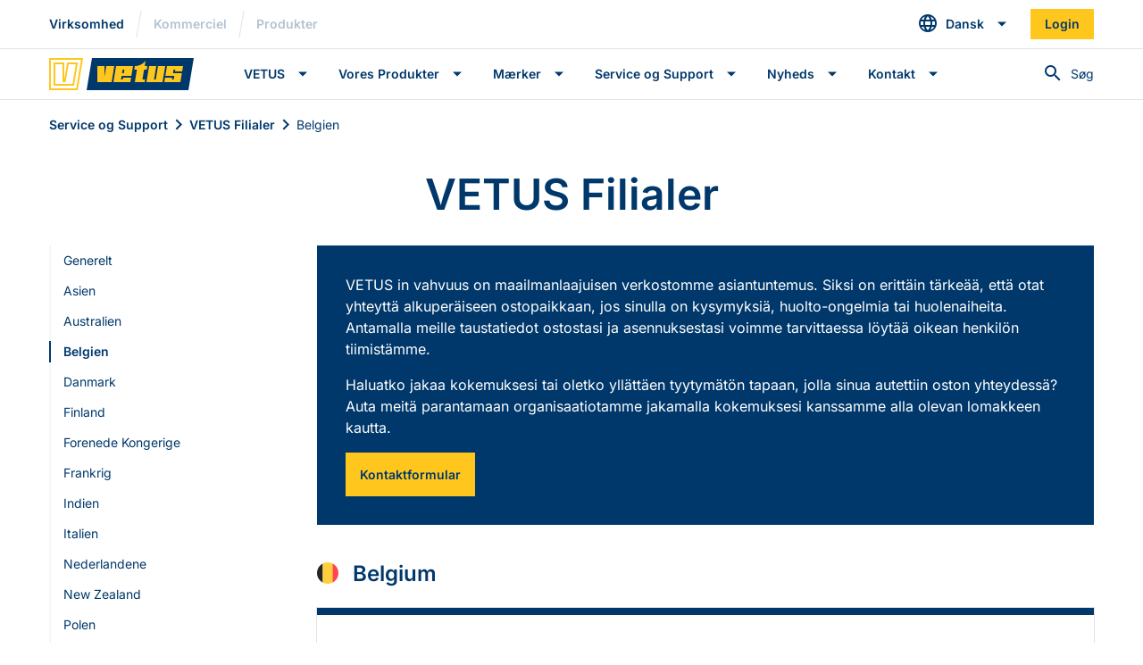

--- FILE ---
content_type: text/html; charset=UTF-8
request_url: https://vetus.com/da/tjeneste-stotte/kontakt-service/belgien/
body_size: 15165
content:
<!doctype html>
<html lang="da-DK">

<head>
    <meta charset="utf-8">
    <meta http-equiv="x-ua-compatible" content="ie=edge">
    <meta name="viewport" content="width=device-width, initial-scale=1.0, maximum-scale=5.0, user-scalable=yes" />

    <link href="https://vetus.com/wp-content/themes/vetus/dist/images/favicon/favicon.ico" rel="icon" type="image/x-icon">
    <link rel="manifest" href="https://vetus.com/wp-content/themes/vetus/dist/images/favicon/site.webmanifest">
    <meta name="msapplication-TileColor" content="#da532c">
    <meta name="theme-color" content="#00386B">

    <!-- Google Tag Manager -->
    <script>
        (function(w, d, s, l, i) {
            w[l] = w[l] || [];
            w[l].push({
                'gtm.start': new Date().getTime(),
                event: 'gtm.js'
            });
            var f = d.getElementsByTagName(s)[0],
                j = d.createElement(s),
                dl = l != 'dataLayer' ? '&l=' + l : '';
            j.async = true;
            j.src =
                'https://www.googletagmanager.com/gtm.js?id=' + i + dl;
            f.parentNode.insertBefore(j, f);
        })(window, document, 'script', 'dataLayer', 'GTM-MX62FB');
    </script>
    <!-- End Google Tag Manager -->

    <meta name='robots' content='index, follow, max-image-preview:large, max-snippet:-1, max-video-preview:-1' />

	<!-- This site is optimized with the Yoast SEO Premium plugin v26.8 (Yoast SEO v26.8) - https://yoast.com/product/yoast-seo-premium-wordpress/ -->
	<title>Belgien - VETUS</title>
<link data-rocket-preload as="style" data-wpr-hosted-gf-parameters="family=Inter%3Awght%40400%3B500%3B600%3B700&display=swap" href="https://vetus.com/wp-content/cache/fonts/1/google-fonts/css/c/a/1/8647c6c72a39079950947afe6282c.css" rel="preload">
<link data-wpr-hosted-gf-parameters="family=Inter%3Awght%40400%3B500%3B600%3B700&display=swap" href="https://vetus.com/wp-content/cache/fonts/1/google-fonts/css/c/a/1/8647c6c72a39079950947afe6282c.css" media="print" onload="this.media=&#039;all&#039;" rel="stylesheet">
<noscript data-wpr-hosted-gf-parameters=""><link rel="stylesheet" href="https://fonts.googleapis.com/css2?family=Inter%3Awght%40400%3B500%3B600%3B700&#038;display=swap"></noscript>
	<link rel="canonical" href="https://vetus.com/da/tjeneste-stotte/kontakt-service/belgien/" />
	<meta property="og:locale" content="da_DK" />
	<meta property="og:type" content="article" />
	<meta property="og:title" content="Belgien" />
	<meta property="og:url" content="https://vetus.com/da/tjeneste-stotte/kontakt-service/belgien/" />
	<meta property="og:site_name" content="VETUS" />
	<meta property="article:modified_time" content="2022-05-25T07:38:40+00:00" />
	<meta name="twitter:card" content="summary_large_image" />
	<script type="application/ld+json" class="yoast-schema-graph">{"@context":"https://schema.org","@graph":[{"@type":"WebPage","@id":"https://vetus.com/da/tjeneste-stotte/kontakt-service/belgien/","url":"https://vetus.com/da/tjeneste-stotte/kontakt-service/belgien/","name":"Belgien - VETUS","isPartOf":{"@id":"https://vetus.com/da/#website"},"datePublished":"2021-05-26T12:02:53+00:00","dateModified":"2022-05-25T07:38:40+00:00","breadcrumb":{"@id":"https://vetus.com/da/tjeneste-stotte/kontakt-service/belgien/#breadcrumb"},"inLanguage":"da-DK","potentialAction":[{"@type":"ReadAction","target":["https://vetus.com/da/tjeneste-stotte/kontakt-service/belgien/"]}]},{"@type":"BreadcrumbList","@id":"https://vetus.com/da/tjeneste-stotte/kontakt-service/belgien/#breadcrumb","itemListElement":[{"@type":"ListItem","position":1,"name":"Home","item":"https://vetus.com/da/"},{"@type":"ListItem","position":2,"name":"Belgien"}]},{"@type":"WebSite","@id":"https://vetus.com/da/#website","url":"https://vetus.com/da/","name":"VETUS","description":"","potentialAction":[{"@type":"SearchAction","target":{"@type":"EntryPoint","urlTemplate":"https://vetus.com/da/?s={search_term_string}"},"query-input":{"@type":"PropertyValueSpecification","valueRequired":true,"valueName":"search_term_string"}}],"inLanguage":"da-DK"}]}</script>
	<!-- / Yoast SEO Premium plugin. -->


<link rel='dns-prefetch' href='//fonts.googleapis.com' />
<link href='https://fonts.gstatic.com' crossorigin rel='preconnect' />
<link rel="alternate" title="oEmbed (JSON)" type="application/json+oembed" href="https://vetus.com/da/wp-json/oembed/1.0/embed?url=https%3A%2F%2Fvetus.com%2Fda%2Ftjeneste-stotte%2Fkontakt-service%2Fbelgien%2F" />
<link rel="alternate" title="oEmbed (XML)" type="text/xml+oembed" href="https://vetus.com/da/wp-json/oembed/1.0/embed?url=https%3A%2F%2Fvetus.com%2Fda%2Ftjeneste-stotte%2Fkontakt-service%2Fbelgien%2F&#038;format=xml" />
<style id='wp-img-auto-sizes-contain-inline-css' type='text/css'>
img:is([sizes=auto i],[sizes^="auto," i]){contain-intrinsic-size:3000px 1500px}
/*# sourceURL=wp-img-auto-sizes-contain-inline-css */
</style>
<style id='wp-emoji-styles-inline-css' type='text/css'>

	img.wp-smiley, img.emoji {
		display: inline !important;
		border: none !important;
		box-shadow: none !important;
		height: 1em !important;
		width: 1em !important;
		margin: 0 0.07em !important;
		vertical-align: -0.1em !important;
		background: none !important;
		padding: 0 !important;
	}
/*# sourceURL=wp-emoji-styles-inline-css */
</style>
<link rel='stylesheet' id='wp-block-library-css' href='https://vetus.com/wp-includes/css/dist/block-library/style.min.css' type='text/css' media='all' />
<style id='global-styles-inline-css' type='text/css'>
:root{--wp--preset--aspect-ratio--square: 1;--wp--preset--aspect-ratio--4-3: 4/3;--wp--preset--aspect-ratio--3-4: 3/4;--wp--preset--aspect-ratio--3-2: 3/2;--wp--preset--aspect-ratio--2-3: 2/3;--wp--preset--aspect-ratio--16-9: 16/9;--wp--preset--aspect-ratio--9-16: 9/16;--wp--preset--color--black: #000000;--wp--preset--color--cyan-bluish-gray: #abb8c3;--wp--preset--color--white: #ffffff;--wp--preset--color--pale-pink: #f78da7;--wp--preset--color--vivid-red: #cf2e2e;--wp--preset--color--luminous-vivid-orange: #ff6900;--wp--preset--color--luminous-vivid-amber: #fcb900;--wp--preset--color--light-green-cyan: #7bdcb5;--wp--preset--color--vivid-green-cyan: #00d084;--wp--preset--color--pale-cyan-blue: #8ed1fc;--wp--preset--color--vivid-cyan-blue: #0693e3;--wp--preset--color--vivid-purple: #9b51e0;--wp--preset--gradient--vivid-cyan-blue-to-vivid-purple: linear-gradient(135deg,rgb(6,147,227) 0%,rgb(155,81,224) 100%);--wp--preset--gradient--light-green-cyan-to-vivid-green-cyan: linear-gradient(135deg,rgb(122,220,180) 0%,rgb(0,208,130) 100%);--wp--preset--gradient--luminous-vivid-amber-to-luminous-vivid-orange: linear-gradient(135deg,rgb(252,185,0) 0%,rgb(255,105,0) 100%);--wp--preset--gradient--luminous-vivid-orange-to-vivid-red: linear-gradient(135deg,rgb(255,105,0) 0%,rgb(207,46,46) 100%);--wp--preset--gradient--very-light-gray-to-cyan-bluish-gray: linear-gradient(135deg,rgb(238,238,238) 0%,rgb(169,184,195) 100%);--wp--preset--gradient--cool-to-warm-spectrum: linear-gradient(135deg,rgb(74,234,220) 0%,rgb(151,120,209) 20%,rgb(207,42,186) 40%,rgb(238,44,130) 60%,rgb(251,105,98) 80%,rgb(254,248,76) 100%);--wp--preset--gradient--blush-light-purple: linear-gradient(135deg,rgb(255,206,236) 0%,rgb(152,150,240) 100%);--wp--preset--gradient--blush-bordeaux: linear-gradient(135deg,rgb(254,205,165) 0%,rgb(254,45,45) 50%,rgb(107,0,62) 100%);--wp--preset--gradient--luminous-dusk: linear-gradient(135deg,rgb(255,203,112) 0%,rgb(199,81,192) 50%,rgb(65,88,208) 100%);--wp--preset--gradient--pale-ocean: linear-gradient(135deg,rgb(255,245,203) 0%,rgb(182,227,212) 50%,rgb(51,167,181) 100%);--wp--preset--gradient--electric-grass: linear-gradient(135deg,rgb(202,248,128) 0%,rgb(113,206,126) 100%);--wp--preset--gradient--midnight: linear-gradient(135deg,rgb(2,3,129) 0%,rgb(40,116,252) 100%);--wp--preset--font-size--small: 13px;--wp--preset--font-size--medium: 20px;--wp--preset--font-size--large: 36px;--wp--preset--font-size--x-large: 42px;--wp--preset--spacing--20: 0.44rem;--wp--preset--spacing--30: 0.67rem;--wp--preset--spacing--40: 1rem;--wp--preset--spacing--50: 1.5rem;--wp--preset--spacing--60: 2.25rem;--wp--preset--spacing--70: 3.38rem;--wp--preset--spacing--80: 5.06rem;--wp--preset--shadow--natural: 6px 6px 9px rgba(0, 0, 0, 0.2);--wp--preset--shadow--deep: 12px 12px 50px rgba(0, 0, 0, 0.4);--wp--preset--shadow--sharp: 6px 6px 0px rgba(0, 0, 0, 0.2);--wp--preset--shadow--outlined: 6px 6px 0px -3px rgb(255, 255, 255), 6px 6px rgb(0, 0, 0);--wp--preset--shadow--crisp: 6px 6px 0px rgb(0, 0, 0);}:where(.is-layout-flex){gap: 0.5em;}:where(.is-layout-grid){gap: 0.5em;}body .is-layout-flex{display: flex;}.is-layout-flex{flex-wrap: wrap;align-items: center;}.is-layout-flex > :is(*, div){margin: 0;}body .is-layout-grid{display: grid;}.is-layout-grid > :is(*, div){margin: 0;}:where(.wp-block-columns.is-layout-flex){gap: 2em;}:where(.wp-block-columns.is-layout-grid){gap: 2em;}:where(.wp-block-post-template.is-layout-flex){gap: 1.25em;}:where(.wp-block-post-template.is-layout-grid){gap: 1.25em;}.has-black-color{color: var(--wp--preset--color--black) !important;}.has-cyan-bluish-gray-color{color: var(--wp--preset--color--cyan-bluish-gray) !important;}.has-white-color{color: var(--wp--preset--color--white) !important;}.has-pale-pink-color{color: var(--wp--preset--color--pale-pink) !important;}.has-vivid-red-color{color: var(--wp--preset--color--vivid-red) !important;}.has-luminous-vivid-orange-color{color: var(--wp--preset--color--luminous-vivid-orange) !important;}.has-luminous-vivid-amber-color{color: var(--wp--preset--color--luminous-vivid-amber) !important;}.has-light-green-cyan-color{color: var(--wp--preset--color--light-green-cyan) !important;}.has-vivid-green-cyan-color{color: var(--wp--preset--color--vivid-green-cyan) !important;}.has-pale-cyan-blue-color{color: var(--wp--preset--color--pale-cyan-blue) !important;}.has-vivid-cyan-blue-color{color: var(--wp--preset--color--vivid-cyan-blue) !important;}.has-vivid-purple-color{color: var(--wp--preset--color--vivid-purple) !important;}.has-black-background-color{background-color: var(--wp--preset--color--black) !important;}.has-cyan-bluish-gray-background-color{background-color: var(--wp--preset--color--cyan-bluish-gray) !important;}.has-white-background-color{background-color: var(--wp--preset--color--white) !important;}.has-pale-pink-background-color{background-color: var(--wp--preset--color--pale-pink) !important;}.has-vivid-red-background-color{background-color: var(--wp--preset--color--vivid-red) !important;}.has-luminous-vivid-orange-background-color{background-color: var(--wp--preset--color--luminous-vivid-orange) !important;}.has-luminous-vivid-amber-background-color{background-color: var(--wp--preset--color--luminous-vivid-amber) !important;}.has-light-green-cyan-background-color{background-color: var(--wp--preset--color--light-green-cyan) !important;}.has-vivid-green-cyan-background-color{background-color: var(--wp--preset--color--vivid-green-cyan) !important;}.has-pale-cyan-blue-background-color{background-color: var(--wp--preset--color--pale-cyan-blue) !important;}.has-vivid-cyan-blue-background-color{background-color: var(--wp--preset--color--vivid-cyan-blue) !important;}.has-vivid-purple-background-color{background-color: var(--wp--preset--color--vivid-purple) !important;}.has-black-border-color{border-color: var(--wp--preset--color--black) !important;}.has-cyan-bluish-gray-border-color{border-color: var(--wp--preset--color--cyan-bluish-gray) !important;}.has-white-border-color{border-color: var(--wp--preset--color--white) !important;}.has-pale-pink-border-color{border-color: var(--wp--preset--color--pale-pink) !important;}.has-vivid-red-border-color{border-color: var(--wp--preset--color--vivid-red) !important;}.has-luminous-vivid-orange-border-color{border-color: var(--wp--preset--color--luminous-vivid-orange) !important;}.has-luminous-vivid-amber-border-color{border-color: var(--wp--preset--color--luminous-vivid-amber) !important;}.has-light-green-cyan-border-color{border-color: var(--wp--preset--color--light-green-cyan) !important;}.has-vivid-green-cyan-border-color{border-color: var(--wp--preset--color--vivid-green-cyan) !important;}.has-pale-cyan-blue-border-color{border-color: var(--wp--preset--color--pale-cyan-blue) !important;}.has-vivid-cyan-blue-border-color{border-color: var(--wp--preset--color--vivid-cyan-blue) !important;}.has-vivid-purple-border-color{border-color: var(--wp--preset--color--vivid-purple) !important;}.has-vivid-cyan-blue-to-vivid-purple-gradient-background{background: var(--wp--preset--gradient--vivid-cyan-blue-to-vivid-purple) !important;}.has-light-green-cyan-to-vivid-green-cyan-gradient-background{background: var(--wp--preset--gradient--light-green-cyan-to-vivid-green-cyan) !important;}.has-luminous-vivid-amber-to-luminous-vivid-orange-gradient-background{background: var(--wp--preset--gradient--luminous-vivid-amber-to-luminous-vivid-orange) !important;}.has-luminous-vivid-orange-to-vivid-red-gradient-background{background: var(--wp--preset--gradient--luminous-vivid-orange-to-vivid-red) !important;}.has-very-light-gray-to-cyan-bluish-gray-gradient-background{background: var(--wp--preset--gradient--very-light-gray-to-cyan-bluish-gray) !important;}.has-cool-to-warm-spectrum-gradient-background{background: var(--wp--preset--gradient--cool-to-warm-spectrum) !important;}.has-blush-light-purple-gradient-background{background: var(--wp--preset--gradient--blush-light-purple) !important;}.has-blush-bordeaux-gradient-background{background: var(--wp--preset--gradient--blush-bordeaux) !important;}.has-luminous-dusk-gradient-background{background: var(--wp--preset--gradient--luminous-dusk) !important;}.has-pale-ocean-gradient-background{background: var(--wp--preset--gradient--pale-ocean) !important;}.has-electric-grass-gradient-background{background: var(--wp--preset--gradient--electric-grass) !important;}.has-midnight-gradient-background{background: var(--wp--preset--gradient--midnight) !important;}.has-small-font-size{font-size: var(--wp--preset--font-size--small) !important;}.has-medium-font-size{font-size: var(--wp--preset--font-size--medium) !important;}.has-large-font-size{font-size: var(--wp--preset--font-size--large) !important;}.has-x-large-font-size{font-size: var(--wp--preset--font-size--x-large) !important;}
/*# sourceURL=global-styles-inline-css */
</style>

<style id='classic-theme-styles-inline-css' type='text/css'>
/*! This file is auto-generated */
.wp-block-button__link{color:#fff;background-color:#32373c;border-radius:9999px;box-shadow:none;text-decoration:none;padding:calc(.667em + 2px) calc(1.333em + 2px);font-size:1.125em}.wp-block-file__button{background:#32373c;color:#fff;text-decoration:none}
/*# sourceURL=/wp-includes/css/classic-themes.min.css */
</style>
<link data-minify="1" rel='stylesheet' id='style-css' href='https://vetus.com/wp-content/cache/min/1/wp-content/themes/vetus/dist/css/style.css?ver=1768341830' type='text/css' media='all' />

<script defer type="text/javascript" src="https://vetus.com/wp-content/themes/vetus/dist/js/bundle-main.js" id="bundle#defer-js"></script>


<link rel="https://api.w.org/" href="https://vetus.com/da/wp-json/" /><link rel="alternate" title="JSON" type="application/json" href="https://vetus.com/da/wp-json/wp/v2/location/16279" /><link rel='shortlink' href='https://vetus.com/da/?p=16279' />
<meta name="generator" content="WPML ver:4.8.6 stt:12,37,1,18,4,3,27,40,41,45,2,50,66;" />

    
    
    
        
		<style type="text/css" id="wp-custom-css">
			#_form_161_ ._form_element input[type="text"], #_form_161_ ._form_element input[type="date"], #_form_161_ ._form_element select, #_form_161_ ._form_element textarea:not(.g-recaptcha-response) {
     box-shadow: inset 0px 0px 0 1px #E1E3E9;
        display: block;
    width: 100%;
    height: calc(1.5em + 1.5rem);
    padding: 0.75rem 1rem;
    font-size: 1rem;
    font-weight: 400;
    line-height: 1.5;
    color: #00386B;
    background-color: #FFFFFF;
    background-clip: padding-box;
    border: 0 solid #E1E3E9;
    border-radius: 0;
    transition: border-color 0.15s ease-in-out, box-shadow 0.15s ease-in-out;
}
#_form_161_ ._form-label, #_form_161_ ._form_element ._form-label {
    font-size: 0.75rem;
    line-height: 0.9375rem;
    font-weight: 700;
    color: #00386B;
    margin-bottom: -18px !important;
}

#_form_161_, ._submit {
    font-weight: 600 !important;
    font-size: 0.875rem;
    align-items: center;
    padding: 1rem;
    user-select: none;
    line-height: 1.25;
    color: #00386B;
    transition: color 0.1s ease-in-out, background-color 0.1s ease-in-out, border-color 0.1s ease-in-out, outline 0.1s ease-in-out, outline-offset 0.1s ease-in-out, box-shadow 0.1s ease-in-out;
    border: none;
    outline: none;
    vertical-align: middle;
    position: relative;
    text-align: center !important;
background-color: #FFC61E;
    color: #00386B;
}
#_form_161_ button[type="submit"] {
    font-weight: 600;
    font-size: 0.875rem !important;
    align-items: center;
    width: 100% !important;
    border-radius: 0px !important;
    padding: 1rem !important;
    user-select: none;
    line-height: 1.25;
    color: #00386B;
    transition: color 0.1s ease-in-out, background-color 0.1s ease-in-out, border-color 0.1s ease-in-out, outline 0.1s ease-in-out, outline-offset 0.1s ease-in-out, box-shadow 0.1s ease-in-out;
background: #FFC61E  !important;
    color: #00386B !important;
    padding-top: 0 !important;
		text-align: center !important;
}
#_form_161_._inline-form ._form-title {
    color: #00386B !important;
}
._form-title {
    color: #00386B !important;
}
#_form_161_ ._form_element * {
    font-size: 14px;
    color: #00386B !important;
}





#_form_163_submit, ._submit {
    font-weight: 600 !important;
    font-size: 0.875rem;
    align-items: center;
    padding: 1rem;
    user-select: none;
    line-height: 1.25;
    color: #00386B;
    transition: color 0.1s ease-in-out, background-color 0.1s ease-in-out, border-color 0.1s ease-in-out, outline 0.1s ease-in-out, outline-offset 0.1s ease-in-out, box-shadow 0.1s ease-in-out;
    border: none;
    outline: none;
    vertical-align: middle;
    position: relative;
    text-align: center !important;
background-color: #FFC61E;
    color: #00386B;
}
#_form_163_._inline-form ._submit{
    font-weight: 600;
    font-size: 0.875rem !important;
    align-items: center;
    width: 100% !important;
    border-radius: 0px !important;
    padding: 1rem !important;
    user-select: none;
    line-height: 1.25;
    color: #00386B;
    transition: color 0.1s ease-in-out, background-color 0.1s ease-in-out, border-color 0.1s ease-in-out, outline 0.1s ease-in-out, outline-offset 0.1s ease-in-out, box-shadow 0.1s ease-in-out;
background: #FFC61E  !important;
    color: #00386B !important;
    padding-top: 0 !important;
		text-align: center !important;
}


#_form_163_ ._form_element input[type="text"], #_form_163_ ._form_element input[type="date"], #_form_163_ ._form_element select, #_form_163_ ._form_element textarea:not(.g-recaptcha-response) {
     box-shadow: inset 0px 0px 0 1px #E1E3E9;
        display: block;
    width: 100%;
    height: calc(1.5em + 1.5rem);
    padding: 0.75rem 1rem;
    font-size: 1rem;
    font-weight: 400;
    line-height: 1.5;
    color: #00386B;
    background-color: #FFFFFF;
    background-clip: padding-box;
    border: 0 solid #E1E3E9;
    border-radius: 0;
    transition: border-color 0.15s ease-in-out, box-shadow 0.15s ease-in-out;
}

#_form_163_._inline-form ._form-label, #_form_163_._inline-form ._form-emailidentifier, #_form_163_._inline-form ._form-checkbox-option-label {
	margin-top: -1rem
}



#_form_165_ ._form_element input[type="text"], #_form_161_ ._form_element input[type="date"], #_form_161_ ._form_element select, #_form_161_ ._form_element textarea:not(.g-recaptcha-response) {
     box-shadow: inset 0px 0px 0 1px #E1E3E9;
        display: block;
    width: 100%;
    height: calc(1.5em + 1.5rem);
    padding: 0.75rem 1rem;
    font-size: 1rem;
    font-weight: 400;
    line-height: 1.5;
    color: #00386B;
    background-color: #FFFFFF;
    background-clip: padding-box;
    border: 0 solid #E1E3E9;
    border-radius: 0;
    transition: border-color 0.15s ease-in-out, box-shadow 0.15s ease-in-out;
}
#_form_165_ ._form-label, #_form_161_ ._form_element ._form-label {
    font-size: 0.75rem;
    line-height: 0.9375rem;
    font-weight: 700;
    color: #00386B;
    margin-bottom: -18px !important;
}

#_form_165_, ._submit {
    font-weight: 600 !important;
    font-size: 0.875rem;
    align-items: center;
    padding: 1rem;
    user-select: none;
    line-height: 1.25;
    color: #00386B;
    transition: color 0.1s ease-in-out, background-color 0.1s ease-in-out, border-color 0.1s ease-in-out, outline 0.1s ease-in-out, outline-offset 0.1s ease-in-out, box-shadow 0.1s ease-in-out;
    border: none;
    outline: none;
    vertical-align: middle;
    position: relative;
    text-align: left !important;
background-color: #FFC61E;
    color: #00386B;
}
#_form_165_ button[type="submit"] {
    font-weight: 600;
    font-size: 0.875rem !important;
    align-items: center;
    width: 100% !important;
    border-radius: 0px !important;
    padding: 1rem !important;
    user-select: none;
    line-height: 1.25;
    color: #00386B;
    transition: color 0.1s ease-in-out, background-color 0.1s ease-in-out, border-color 0.1s ease-in-out, outline 0.1s ease-in-out, outline-offset 0.1s ease-in-out, box-shadow 0.1s ease-in-out;
background: #FFC61E  !important;
    color: #00386B !important;
    padding-top: 0 !important;
		text-align: center !important;
}
#_form_165_._inline-form ._form-title {
    color: #00386B !important;
}
._form-title {
    color: #00386B !important;
}
#_form_165_ ._form_element * {
    font-size: 14px;
    color: #00386B !important;
}

		</style>
		<noscript><style id="rocket-lazyload-nojs-css">.rll-youtube-player, [data-lazy-src]{display:none !important;}</style></noscript><meta name="generator" content="WP Rocket 3.20.3" data-wpr-features="wpr_minify_concatenate_js wpr_lazyload_images wpr_image_dimensions wpr_minify_css wpr_preload_links wpr_host_fonts_locally" /></head>

<body class="wp-singular location-template-default single single-location postid-16279 wp-theme-vetus">
    <!-- Google Tag Manager (noscript) -->
    <noscript><iframe src="https://www.googletagmanager.com/ns.html?id=GTM-MX62FB"
            height="0" width="0" style="display:none;visibility:hidden"></iframe></noscript>
    <!-- End Google Tag Manager (noscript) -->

    
<header data-rocket-location-hash="339180e5cb733d0ade3e4bc9df8928ec" class="site-header  mb-5" id="site-header">
    
<div data-rocket-location-hash="d93e490cd156cb1d18990de6e20cabf3" class="site-header__top">
    <div data-rocket-location-hash="dc85e733cc0aba0a03eea66099bfd93f" class="site-header__container container">
        <div class="site-header__sites">
            <ul class="site-header__items" aria-label="VETUS sites">
                <li class="site-header__item">
                    <a class="site-header__link active" href="https://vetus.com/da/" target="_self">Virksomhed</a>
                </li>

                <li class="site-header__item seperator" aria-role="presentation"></li>

                <li class="site-header__item">
                    <a class="site-header__link " href="https://vetus.com/da/commercial/" target="_self">Kommerciel</a>
                </li>

                <li class="site-header__item seperator" aria-role="presentation"></li>

                <li class="site-header__item">
                    <a class="site-header__link" href="https://webshop.vetus.com/en/products" target="_self">
	                    Produkter	                </a>
                </li>
            </ul>
        </div>

            <div class="dropdown dropdown--lang-select">
        <a href="#site-header-top-lang-select-body" class="btn btn-sm btn-dropdown collapsed" id="site-header-top-lang-select-toggle" role="button" data-toggle="collapse" aria-expanded="false" aria-haspopup="true">
            <i class="icon icon-language"></i>
            <span>Dansk</span>
        </a>

        <div class="dropdown__body collapse" id="site-header-top-lang-select-body" data-parent="#site-header" aria-labelledby="site-header-top-lang-select-toggle">
            <div class="collapse__body">
                <ul class="collapse__list">
                    <li class="collapse__item"><a class="collapse__link" href="https://vetus.com/service-support/contact-service/belgium/">English</a></li><li class="collapse__item"><a class="collapse__link" href="https://vetus.com/da/tjeneste-stotte/kontakt-service/belgien/">Dansk</a></li><li class="collapse__item"><a class="collapse__link" href="https://vetus.com/de/bedienung-unterstutzung/kontakt-service/belgien/">Deutsch</a></li><li class="collapse__item"><a class="collapse__link" href="https://vetus.com/es/servicio-apoyo/servicio-de-contacto/belgica/">Español</a></li><li class="collapse__item"><a class="collapse__link" href="https://vetus.com/fr/service-apres-vente/service-de-contact/belgique/">Français</a></li><li class="collapse__item"><a class="collapse__link" href="https://vetus.com/it/supporto-tecnico/contatto-servizio/belgio/">Italiano</a></li><li class="collapse__item"><a class="collapse__link" href="https://vetus.com/nl/service-support/contact-service/belgie/">Nederlands</a></li><li class="collapse__item"><a class="collapse__link" href="https://vetus.com/pl/wsparcie-serwisowe/kontakt-serwis/belgia/">Polski</a></li><li class="collapse__item"><a class="collapse__link" href="https://vetus.com/pt-pt/servico-e-suporte/contacto-de-servico/belgica/">Português</a></li><li class="collapse__item"><a class="collapse__link" href="https://vetus.com/ru/обслуживание-и-поддержка/контакт-сервис/%d0%b1%d0%b5%d0%bb%d1%8c%d0%b3%d0%b8%d1%8f/">Русский</a></li><li class="collapse__item"><a class="collapse__link" href="https://vetus.com/fi/palvelu-tuki/contact-palvelu/belgium/">Suomi</a></li><li class="collapse__item"><a class="collapse__link" href="https://vetus.com/sv/service-och-support/kontaktservice/belgien/">Svenska</a></li><li class="collapse__item"><a class="collapse__link" href="https://vetus.com/usa/service-support/contact-service/belgium/">USA</a></li>                </ul>
            </div>
        </div>
    </div>
        
        <a class="site-header__link site-header__link--button btn btn-sm btn-secondary" href="https://webshop.vetus.com/en/account/login" target="_self">
            <span>
                Login            </span>
        </a>
            </div>
</div>
    <hr class="site-header__seperator">

    <div data-rocket-location-hash="f25d82269a8801cda7fe8ee4775adb00" class="site-header__main">
    <div data-rocket-location-hash="ef9cf7709d4811f97c98d19c8177cf02" class="site-header__container container">
        <div class="site-header__logo">
            <a href="https://vetus.com/da/" target="_self">
                                    <img width="162" height="36" src="data:image/svg+xml,%3Csvg%20xmlns='http://www.w3.org/2000/svg'%20viewBox='0%200%20162%2036'%3E%3C/svg%3E" alt="VETUS" data-lazy-src="https://vetus.com/wp-content/themes/vetus/dist/images/logo/vetus.svg"><noscript><img width="162" height="36" src="https://vetus.com/wp-content/themes/vetus/dist/images/logo/vetus.svg" alt="VETUS"></noscript>
                
            </a>
        </div>

        <a class="site-header__link site-header__link--icon-only site-header__search-toggle" id="header-search-toggle-vw-small" href="#" target="_self" role="button">
    <span class="sr-only" data-label-open="Åbn søgelinjen" data-label-close="Luk søgelinjen">
        Åbn søgelinjen    </span>
    <i class="icon icon-search"></i>
</a>

<div class="site-header__search">
    <div class="header-search-placeholder"></div>

    <form class="header-search" method="get" action="https://vetus.com/da/" autocomplete="off" id="header-search">
        <input class="header-search__field text-sm" type="text" name="s" disabled aria-expanded="false" aria-hidden="true" aria-labelledby="header-search-icon">

        <button class="header-search__button" type="button" tabindex="-1">
            <i class="header-search__icon icon icon-search" id="header-search-icon" aria-label="Søg" data-label-open="Åbn søgelinjen" data-label-close="Luk søgelinjen" data-label-submit="Søg">
            </i>

            <span class="header-search__label text-sm" aria-hidden="true">
                Søg            </span>
        </button>

        <div class="header-search__results-wrap">
            <ul class="header-search__results" aria-label="Søgeresultater">
                <li class="header-search__separator" aria-role="presentation"></li>
                <li class="header-search__background" aria-role="presentation"></li>
            </ul>
        </div>

        <div class="header-search__background"></div>
    </form>
</div>
        <!-- Use an <input> to toggle the sibling so that the main <nav> is still accessible if JavaScript is disabled or broken. -->
        <input type="checkbox" class="site-header__part-wrap-control site-header__part-wrap-control--toggle" id="site-header-bottom-part-wrap-toggle" autocomplete="off" role="button" data-aria-label-open="Åbn menu " data-aria-label-close="Luk menu " aria-label="Åbn menu " aria-controls="site-header-bottom-part-wrap">

        <span class="tosti-box ">
            <span class="tosti"></span>
        </span>

        <div class="site-header__part-wrap" id="site-header-bottom-part-wrap" aria-expanded="false" aria-hidden="true" aria-labelledby="site-header-bottom-part-wrap-toggle">
            <!-- "Fake" input to circumvent complex z-index issues. -->
            <input type="checkbox" class="site-header__part-wrap-control site-header__part-wrap-control--close" id="site-header-bottom-part-wrap-close" autocomplete="off" role="button" checked aria-label="Luk menu " aria-controls="site-header-bottom-part-wrap">

            <span class="tosti-box ">
                <span class="tosti"></span>
            </span>

            <div class="site-header__part">
                                    <div class="site-header__navigation">
                        <nav class="site-navigation site-navigation--mobile"><ul id="menu-corporate-danish" class="site-header__items"><li id="menu-item-8868" class="menu-item menu-item-type-custom menu-item-object-custom menu-item-has-children menu-item-8868 site-header__item"><a class="site-header__button btn btn-slide collapsed" href="#" role="button" data-toggle="collapse" aria-expanded="false" aria-haspopup="true">VETUS</a>

		<div
			class="site-header__slide collapse"
			id="site-header-slide-46245cf9"
			data-parent="#site-header"
			aria-labelledby="site-header-slide-46245cf9"
		>
			<div class="site-header__slide-top-bar">
				<a
					class="site-header__button collapsed"
					role="button"
					data-toggle="collapse"
					aria-expanded="false"
					aria-haspopup="true"
				>
					Back
				</a>
			</div>

			<div class="collapse__divider" aria-role="presentation"></div>
		<ul class="sub-menu site-header__items">
	<li id="menu-item-8869" class="menu-item menu-item-type-post_type menu-item-object-page menu-item-8869 site-header__item"><a class="site-header__link" href="https://vetus.com/da/om-os/">Om os</a></li>
	<li id="menu-item-8870" class="menu-item menu-item-type-post_type menu-item-object-page menu-item-8870 site-header__item"><a class="site-header__link" href="https://vetus.com/da/innovation-hos-vetus/">Innovation hos VETUS</a></li>
	<li id="menu-item-8871" class="menu-item menu-item-type-post_type menu-item-object-page menu-item-8871 site-header__item"><a class="site-header__link" href="https://vetus.com/da/virksomheders-sociale-ansvar-og-miljoeet/">Virksomheders Sociale Ansvar og Miljøet</a></li>
	<li id="menu-item-8948" class="menu-item menu-item-type-post_type menu-item-object-page menu-item-8948 site-header__item"><a class="site-header__link" href="https://vetus.com/da/vores-arv/">Vores arv</a></li>
	<li id="menu-item-96490" class="menu-item menu-item-type-post_type menu-item-object-page menu-item-96490 site-header__item"><a class="site-header__link" href="https://vetus.com/da/sponsorships/">Sponsorater</a></li>
	<li id="menu-item-8949" class="menu-item menu-item-type-post_type menu-item-object-page menu-item-8949 site-header__item"><a class="site-header__link" href="https://vetus.com/da/karrierer/">Karrierer</a></li>
</ul></li>
</li>
<li id="menu-item-59240" class="menu-item menu-item-type-post_type menu-item-object-page menu-item-has-children menu-item-59240 site-header__item"><a class="site-header__button btn btn-slide collapsed" href="https://vetus.com/da/vores-produkter/" role="button" data-toggle="collapse" aria-expanded="false" aria-haspopup="true">Vores Produkter</a>

		<div
			class="site-header__slide collapse"
			id="site-header-slide-85628965"
			data-parent="#site-header"
			aria-labelledby="site-header-slide-85628965"
		>
			<div class="site-header__slide-top-bar">
				<a
					class="site-header__button collapsed"
					role="button"
					data-toggle="collapse"
					aria-expanded="false"
					aria-haspopup="true"
				>
					Back
				</a>
			</div>

			<div class="collapse__divider" aria-role="presentation"></div>
		<ul class="sub-menu site-header__items">
	<li id="menu-item-110403" class="menu-item menu-item-type-post_type menu-item-object-page menu-item-110403 site-header__item"><a class="site-header__link" href="https://vetus.com/da/elektrisk-sejlads/">Elektrisk fremdrift</a></li>
	<li id="menu-item-80450" class="menu-item menu-item-type-post_type menu-item-object-page menu-item-80450 site-header__item"><a class="site-header__link" href="https://vetus.com/da/exhaust/">Udstødningssystemer</a></li>
	<li id="menu-item-80451" class="menu-item menu-item-type-post_type menu-item-object-page menu-item-80451 site-header__item"><a class="site-header__link" href="https://vetus.com/da/marine-diesel-engine/">Marinedieselmotorer</a></li>
	<li id="menu-item-113539" class="menu-item menu-item-type-post_type menu-item-object-page menu-item-113539 site-header__item"><a class="site-header__link" href="https://vetus.com/da/vetus-bov-og-haekthrustere/">Bov- og hækthrustere</a></li>
	<li id="menu-item-80452" class="menu-item menu-item-type-post_type menu-item-object-page menu-item-80452 site-header__item"><a class="site-header__link" href="https://vetus.com/da/maxwell-2/">Maxwell Ankersystemer</a></li>
	<li id="menu-item-59585" class="menu-item menu-item-type-custom menu-item-object-custom menu-item-59585 site-header__item"><a class="site-header__link" href="https://webshop.vetus.com/en/products">Se alle produkter</a></li>
</ul></li>
</li>
<li id="menu-item-8950" class="menu-item menu-item-type-custom menu-item-object-custom menu-item-has-children menu-item-8950 site-header__item"><a class="site-header__button btn btn-slide collapsed" href="#" role="button" data-toggle="collapse" aria-expanded="false" aria-haspopup="true">Mærker</a>

		<div
			class="site-header__slide collapse"
			id="site-header-slide-365b1b4f"
			data-parent="#site-header"
			aria-labelledby="site-header-slide-365b1b4f"
		>
			<div class="site-header__slide-top-bar">
				<a
					class="site-header__button collapsed"
					role="button"
					data-toggle="collapse"
					aria-expanded="false"
					aria-haspopup="true"
				>
					Back
				</a>
			</div>

			<div class="collapse__divider" aria-role="presentation"></div>
		<ul class="sub-menu site-header__items">
	<li id="menu-item-8951" class="menu-item menu-item-type-post_type menu-item-object-brand menu-item-8951 site-header__item"><a class="site-header__link" href="https://vetus.com/da/mærker/maxwell/">Maxwell</a></li>
	<li id="menu-item-8991" class="menu-item menu-item-type-post_type menu-item-object-brand menu-item-8991 site-header__item"><a class="site-header__link" href="https://vetus.com/da/mærker/v-quipment/">V-Quipment</a></li>
	<li id="menu-item-8992" class="menu-item menu-item-type-post_type menu-item-object-brand menu-item-8992 site-header__item"><a class="site-header__link" href="https://vetus.com/da/mærker/yellowv/">Yellow V</a></li>
	<li id="menu-item-8990" class="menu-item menu-item-type-post_type menu-item-object-brand menu-item-8990 site-header__item"><a class="site-header__link" href="https://vetus.com/da/mærker/marex/">Marex</a></li>
</ul></li>
</li>
<li id="menu-item-8993" class="menu-item menu-item-type-post_type menu-item-object-page menu-item-has-children menu-item-8993 site-header__item"><a class="site-header__button btn btn-slide collapsed" href="https://vetus.com/da/service-og-support/" role="button" data-toggle="collapse" aria-expanded="false" aria-haspopup="true">Service og Support</a>

		<div
			class="site-header__slide collapse"
			id="site-header-slide-fa33ab6b"
			data-parent="#site-header"
			aria-labelledby="site-header-slide-fa33ab6b"
		>
			<div class="site-header__slide-top-bar">
				<a
					class="site-header__button collapsed"
					role="button"
					data-toggle="collapse"
					aria-expanded="false"
					aria-haspopup="true"
				>
					Back
				</a>
			</div>

			<div class="collapse__divider" aria-role="presentation"></div>
		<ul class="sub-menu site-header__items">
	<li id="menu-item-9032" class="menu-item menu-item-type-post_type menu-item-object-page menu-item-9032 site-header__item"><a class="site-header__link" href="https://vetus.com/da/service-og-support/">Videncenter</a></li>
	<li id="menu-item-25716" class="menu-item menu-item-type-post_type menu-item-object-page menu-item-25716 site-header__item"><a class="site-header__link" href="https://vetus.com/da/service-og-support/soeg-efter-produkt/">Produktdokumentation</a></li>
	<li id="menu-item-9074" class="menu-item menu-item-type-post_type menu-item-object-page menu-item-9074 site-header__item"><a class="site-header__link" href="https://vetus.com/da/service-og-support/faq/">FAQ</a></li>
	<li id="menu-item-9033" class="menu-item menu-item-type-post_type menu-item-object-page menu-item-9033 site-header__item"><a class="site-header__link" href="https://vetus.com/da/service-og-support/kvalitetserklaering/">Kvalitetserklæring</a></li>
	<li id="menu-item-9034" class="menu-item menu-item-type-post_type menu-item-object-page menu-item-9034 site-header__item"><a class="site-header__link" href="https://vetus.com/da/service-og-support/vetus-garantipolitik/">VETUS garantipolitik</a></li>
	<li id="menu-item-9035" class="menu-item menu-item-type-post_type menu-item-object-page menu-item-9035 site-header__item"><a class="site-header__link" href="https://vetus.com/da/service-og-support/5-plus-garanti/">5 plus garanti</a></li>
</ul></li>
</li>
<li id="menu-item-9076" class="menu-item menu-item-type-post_type menu-item-object-page menu-item-has-children menu-item-9076 site-header__item"><a class="site-header__button btn btn-slide collapsed" href="https://vetus.com/da/nyheds/" role="button" data-toggle="collapse" aria-expanded="false" aria-haspopup="true">Nyheds</a>

		<div
			class="site-header__slide collapse"
			id="site-header-slide-9aa51169"
			data-parent="#site-header"
			aria-labelledby="site-header-slide-9aa51169"
		>
			<div class="site-header__slide-top-bar">
				<a
					class="site-header__button collapsed"
					role="button"
					data-toggle="collapse"
					aria-expanded="false"
					aria-haspopup="true"
				>
					Back
				</a>
			</div>

			<div class="collapse__divider" aria-role="presentation"></div>
		<ul class="sub-menu site-header__items">
	<li id="menu-item-25718" class="menu-item menu-item-type-post_type menu-item-object-page menu-item-25718 site-header__item"><a class="site-header__link" href="https://vetus.com/da/nyheds/">Nyheds</a></li>
	<li id="menu-item-80454" class="menu-item menu-item-type-post_type menu-item-object-page menu-item-80454 site-header__item"><a class="site-header__link" href="https://vetus.com/da/vetus-campaigns/">Kampagner</a></li>
	<li id="menu-item-80455" class="menu-item menu-item-type-post_type menu-item-object-page menu-item-80455 site-header__item"><a class="site-header__link" href="https://vetus.com/da/badshows/">Bådshows</a></li>
	<li id="menu-item-80456" class="menu-item menu-item-type-post_type menu-item-object-page menu-item-80456 site-header__item"><a class="site-header__link" href="https://vetus.com/da/blog/">Blog</a></li>
</ul></li>
</li>
<li id="menu-item-9077" class="menu-item menu-item-type-custom menu-item-object-custom menu-item-has-children menu-item-9077 site-header__item"><a class="site-header__button btn btn-slide collapsed" href="#" role="button" data-toggle="collapse" aria-expanded="false" aria-haspopup="true">Kontakt</a>

		<div
			class="site-header__slide collapse"
			id="site-header-slide-97e783e4"
			data-parent="#site-header"
			aria-labelledby="site-header-slide-97e783e4"
		>
			<div class="site-header__slide-top-bar">
				<a
					class="site-header__button collapsed"
					role="button"
					data-toggle="collapse"
					aria-expanded="false"
					aria-haspopup="true"
				>
					Back
				</a>
			</div>

			<div class="collapse__divider" aria-role="presentation"></div>
		<ul class="sub-menu site-header__items">
	<li id="menu-item-9112" class="menu-item menu-item-type-post_type menu-item-object-page menu-item-9112 site-header__item"><a class="site-header__link" href="https://vetus.com/da/kontakt/">Kom i kontakt</a></li>
	<li id="menu-item-9075" class="menu-item menu-item-type-post_type menu-item-object-page menu-item-9075 site-header__item"><a class="site-header__link" href="https://vetus.com/da/service-og-support/vetus-filialer/">VETUS Filialer</a></li>
	<li id="menu-item-80447" class="menu-item menu-item-type-post_type menu-item-object-page menu-item-80447 site-header__item"><a class="site-header__link" href="https://vetus.com/da/vetus-catalogue/">Catalogue</a></li>
	<li id="menu-item-80446" class="menu-item menu-item-type-post_type menu-item-object-page menu-item-80446 site-header__item"><a class="site-header__link" href="https://vetus.com/da/find-forhandler/">Find forhandler</a></li>
</ul></li>
</li>
</ul></nav><nav class="site-navigation site-navigation--desktop"><ul id="menu-corporate-danish-1" class="site-header__items"><li class="menu-item menu-item-type-custom menu-item-object-custom menu-item-has-children menu-item-8868 site-header__item"><a class="site-header__button btn btn-dropdown collapsed" href="#" role="button" data-toggle="collapse" aria-expanded="false" aria-haspopup="true">VETUS</a>

		<div
			class="dropdown__body collapse"
			id="site-header-collapse-48829372"
			data-parent="#site-header"
			aria-labelledby="site-header-collapse-48829372"
		>
			<div class="collapse__body">
		<ul class="sub-menu collapse__menu">
	<li class="menu-item menu-item-type-post_type menu-item-object-page menu-item-8869 collapse__item"><a class="collapse__link" href="https://vetus.com/da/om-os/">Om os</a></li>
	<li class="menu-item menu-item-type-post_type menu-item-object-page menu-item-8870 collapse__item"><a class="collapse__link" href="https://vetus.com/da/innovation-hos-vetus/">Innovation hos VETUS</a></li>
	<li class="menu-item menu-item-type-post_type menu-item-object-page menu-item-8871 collapse__item"><a class="collapse__link" href="https://vetus.com/da/virksomheders-sociale-ansvar-og-miljoeet/">Virksomheders Sociale Ansvar og Miljøet</a></li>
	<li class="menu-item menu-item-type-post_type menu-item-object-page menu-item-8948 collapse__item"><a class="collapse__link" href="https://vetus.com/da/vores-arv/">Vores arv</a></li>
	<li class="menu-item menu-item-type-post_type menu-item-object-page menu-item-96490 collapse__item"><a class="collapse__link" href="https://vetus.com/da/sponsorships/">Sponsorater</a></li>
	<li class="menu-item menu-item-type-post_type menu-item-object-page menu-item-8949 collapse__item"><a class="collapse__link" href="https://vetus.com/da/karrierer/">Karrierer</a></li>
</ul>
			</div>
		</div>
		
</li>
<li class="menu-item menu-item-type-post_type menu-item-object-page menu-item-has-children menu-item-59240 site-header__item"><a class="site-header__button btn btn-dropdown collapsed" href="https://vetus.com/da/vores-produkter/" role="button" data-toggle="collapse" aria-expanded="false" aria-haspopup="true">Vores Produkter</a>

		<div
			class="dropdown__body collapse"
			id="site-header-collapse-41b1ffdc"
			data-parent="#site-header"
			aria-labelledby="site-header-collapse-41b1ffdc"
		>
			<div class="collapse__body">
		<ul class="sub-menu collapse__menu">
	<li class="menu-item menu-item-type-post_type menu-item-object-page menu-item-110403 collapse__item"><a class="collapse__link" href="https://vetus.com/da/elektrisk-sejlads/">Elektrisk fremdrift</a></li>
	<li class="menu-item menu-item-type-post_type menu-item-object-page menu-item-80450 collapse__item"><a class="collapse__link" href="https://vetus.com/da/exhaust/">Udstødningssystemer</a></li>
	<li class="menu-item menu-item-type-post_type menu-item-object-page menu-item-80451 collapse__item"><a class="collapse__link" href="https://vetus.com/da/marine-diesel-engine/">Marinedieselmotorer</a></li>
	<li class="menu-item menu-item-type-post_type menu-item-object-page menu-item-113539 collapse__item"><a class="collapse__link" href="https://vetus.com/da/vetus-bov-og-haekthrustere/">Bov- og hækthrustere</a></li>
	<li class="menu-item menu-item-type-post_type menu-item-object-page menu-item-80452 collapse__item"><a class="collapse__link" href="https://vetus.com/da/maxwell-2/">Maxwell Ankersystemer</a></li>
	<li class="menu-item menu-item-type-custom menu-item-object-custom menu-item-59585 collapse__item"><a class="collapse__link" href="https://webshop.vetus.com/en/products">Se alle produkter</a></li>
</ul>
			</div>
		</div>
		
</li>
<li class="menu-item menu-item-type-custom menu-item-object-custom menu-item-has-children menu-item-8950 site-header__item"><a class="site-header__button btn btn-dropdown collapsed" href="#" role="button" data-toggle="collapse" aria-expanded="false" aria-haspopup="true">Mærker</a>

		<div
			class="dropdown__body collapse"
			id="site-header-collapse-e40df457"
			data-parent="#site-header"
			aria-labelledby="site-header-collapse-e40df457"
		>
			<div class="collapse__body">
		<ul class="sub-menu collapse__menu">
	<li class="menu-item menu-item-type-post_type menu-item-object-brand menu-item-8951 collapse__item"><a class="collapse__link" href="https://vetus.com/da/mærker/maxwell/">Maxwell</a></li>
	<li class="menu-item menu-item-type-post_type menu-item-object-brand menu-item-8991 collapse__item"><a class="collapse__link" href="https://vetus.com/da/mærker/v-quipment/">V-Quipment</a></li>
	<li class="menu-item menu-item-type-post_type menu-item-object-brand menu-item-8992 collapse__item"><a class="collapse__link" href="https://vetus.com/da/mærker/yellowv/">Yellow V</a></li>
	<li class="menu-item menu-item-type-post_type menu-item-object-brand menu-item-8990 collapse__item"><a class="collapse__link" href="https://vetus.com/da/mærker/marex/">Marex</a></li>
</ul>
			</div>
		</div>
		
</li>
<li class="menu-item menu-item-type-post_type menu-item-object-page menu-item-has-children menu-item-8993 site-header__item"><a class="site-header__button btn btn-dropdown collapsed" href="https://vetus.com/da/service-og-support/" role="button" data-toggle="collapse" aria-expanded="false" aria-haspopup="true">Service og Support</a>

		<div
			class="dropdown__body collapse"
			id="site-header-collapse-b94e1f51"
			data-parent="#site-header"
			aria-labelledby="site-header-collapse-b94e1f51"
		>
			<div class="collapse__body">
		<ul class="sub-menu collapse__menu">
	<li class="menu-item menu-item-type-post_type menu-item-object-page menu-item-9032 collapse__item"><a class="collapse__link" href="https://vetus.com/da/service-og-support/">Videncenter</a></li>
	<li class="menu-item menu-item-type-post_type menu-item-object-page menu-item-25716 collapse__item"><a class="collapse__link" href="https://vetus.com/da/service-og-support/soeg-efter-produkt/">Produktdokumentation</a></li>
	<li class="menu-item menu-item-type-post_type menu-item-object-page menu-item-9074 collapse__item"><a class="collapse__link" href="https://vetus.com/da/service-og-support/faq/">FAQ</a></li>
	<li class="menu-item menu-item-type-post_type menu-item-object-page menu-item-9033 collapse__item"><a class="collapse__link" href="https://vetus.com/da/service-og-support/kvalitetserklaering/">Kvalitetserklæring</a></li>
	<li class="menu-item menu-item-type-post_type menu-item-object-page menu-item-9034 collapse__item"><a class="collapse__link" href="https://vetus.com/da/service-og-support/vetus-garantipolitik/">VETUS garantipolitik</a></li>
	<li class="menu-item menu-item-type-post_type menu-item-object-page menu-item-9035 collapse__item"><a class="collapse__link" href="https://vetus.com/da/service-og-support/5-plus-garanti/">5 plus garanti</a></li>
</ul>
			</div>
		</div>
		
</li>
<li class="menu-item menu-item-type-post_type menu-item-object-page menu-item-has-children menu-item-9076 site-header__item"><a class="site-header__button btn btn-dropdown collapsed" href="https://vetus.com/da/nyheds/" role="button" data-toggle="collapse" aria-expanded="false" aria-haspopup="true">Nyheds</a>

		<div
			class="dropdown__body collapse"
			id="site-header-collapse-1e80ca26"
			data-parent="#site-header"
			aria-labelledby="site-header-collapse-1e80ca26"
		>
			<div class="collapse__body">
		<ul class="sub-menu collapse__menu">
	<li class="menu-item menu-item-type-post_type menu-item-object-page menu-item-25718 collapse__item"><a class="collapse__link" href="https://vetus.com/da/nyheds/">Nyheds</a></li>
	<li class="menu-item menu-item-type-post_type menu-item-object-page menu-item-80454 collapse__item"><a class="collapse__link" href="https://vetus.com/da/vetus-campaigns/">Kampagner</a></li>
	<li class="menu-item menu-item-type-post_type menu-item-object-page menu-item-80455 collapse__item"><a class="collapse__link" href="https://vetus.com/da/badshows/">Bådshows</a></li>
	<li class="menu-item menu-item-type-post_type menu-item-object-page menu-item-80456 collapse__item"><a class="collapse__link" href="https://vetus.com/da/blog/">Blog</a></li>
</ul>
			</div>
		</div>
		
</li>
<li class="menu-item menu-item-type-custom menu-item-object-custom menu-item-has-children menu-item-9077 site-header__item"><a class="site-header__button btn btn-dropdown collapsed" href="#" role="button" data-toggle="collapse" aria-expanded="false" aria-haspopup="true">Kontakt</a>

		<div
			class="dropdown__body collapse"
			id="site-header-collapse-5f480479"
			data-parent="#site-header"
			aria-labelledby="site-header-collapse-5f480479"
		>
			<div class="collapse__body">
		<ul class="sub-menu collapse__menu">
	<li class="menu-item menu-item-type-post_type menu-item-object-page menu-item-9112 collapse__item"><a class="collapse__link" href="https://vetus.com/da/kontakt/">Kom i kontakt</a></li>
	<li class="menu-item menu-item-type-post_type menu-item-object-page menu-item-9075 collapse__item"><a class="collapse__link" href="https://vetus.com/da/service-og-support/vetus-filialer/">VETUS Filialer</a></li>
	<li class="menu-item menu-item-type-post_type menu-item-object-page menu-item-80447 collapse__item"><a class="collapse__link" href="https://vetus.com/da/vetus-catalogue/">Catalogue</a></li>
	<li class="menu-item menu-item-type-post_type menu-item-object-page menu-item-80446 collapse__item"><a class="collapse__link" href="https://vetus.com/da/find-forhandler/">Find forhandler</a></li>
</ul>
			</div>
		</div>
		
</li>
</ul></nav>                    </div>
                
                <hr class="site-header__seperator site-header__seperator--mobile">

                <div class="site-header__sites site-header__sites--mobile">
                    <ul class="site-header__items" aria-label="VETUS sites">
                        <li class="site-header__item">
                            <a class="site-header__link active" href="https://vetus.com/da/" target="_self">Virksomhed </a>
                        </li>

                        <li class="site-header__item">
                            <a class="site-header__link " href="https://vetus.com/da/commercial/" target="_self">Kommerciel </a>
                        </li>

                        <li class="site-header__item">
                            <a class="site-header__link" href="https://webshop.vetus.com/en/products" target="_self">
                                <i class="icon icon-shopping_cart"></i>
                                <span>Webshop</span>
                            </a>
                        </li>
                    </ul>
                </div>

                    <div class="site-header__item vw-small">
        <a href="#site-header-slide-language-body" class=" site-header__button btn btn-slide collapsed" id="site-header-slide-language-open" role="button" data-toggle="collapse" aria-expanded="false" aria-haspopup="true">
            <i class="icon icon-language"></i>
            <span>Dansk</span>
        </a>

        <div class="site-header__slide collapse" id="site-header-slide-language-body" data-parent="#site-header" aria-labelledby="site-header-slide-language-open">
            <div class="site-header__slide-top-bar">
                <a href="#site-header-slide-language-body" class="site-header__button collapsed" id="site-header-slide-language-back" role="button" data-toggle="collapse" aria-expanded="false" aria-haspopup="true">
                    Sprog                </a>
            </div>

            <div class="collapse__divider" aria-role="presentation"></div>

            <ul class="site-header__items">
                <li class="site-header__item"><a class="site-header__link" href="https://vetus.com/service-support/contact-service/belgium/">English</a></li><li class="site-header__item"><a class="site-header__link" href="https://vetus.com/da/tjeneste-stotte/kontakt-service/belgien/">Dansk</a></li><li class="site-header__item"><a class="site-header__link" href="https://vetus.com/de/bedienung-unterstutzung/kontakt-service/belgien/">Deutsch</a></li><li class="site-header__item"><a class="site-header__link" href="https://vetus.com/es/servicio-apoyo/servicio-de-contacto/belgica/">Español</a></li><li class="site-header__item"><a class="site-header__link" href="https://vetus.com/fr/service-apres-vente/service-de-contact/belgique/">Français</a></li><li class="site-header__item"><a class="site-header__link" href="https://vetus.com/it/supporto-tecnico/contatto-servizio/belgio/">Italiano</a></li><li class="site-header__item"><a class="site-header__link" href="https://vetus.com/nl/service-support/contact-service/belgie/">Nederlands</a></li><li class="site-header__item"><a class="site-header__link" href="https://vetus.com/pl/wsparcie-serwisowe/kontakt-serwis/belgia/">Polski</a></li><li class="site-header__item"><a class="site-header__link" href="https://vetus.com/pt-pt/servico-e-suporte/contacto-de-servico/belgica/">Português</a></li><li class="site-header__item"><a class="site-header__link" href="https://vetus.com/ru/обслуживание-и-поддержка/контакт-сервис/%d0%b1%d0%b5%d0%bb%d1%8c%d0%b3%d0%b8%d1%8f/">Русский</a></li><li class="site-header__item"><a class="site-header__link" href="https://vetus.com/fi/palvelu-tuki/contact-palvelu/belgium/">Suomi</a></li><li class="site-header__item"><a class="site-header__link" href="https://vetus.com/sv/service-och-support/kontaktservice/belgien/">Svenska</a></li><li class="site-header__item"><a class="site-header__link" href="https://vetus.com/usa/service-support/contact-service/belgium/">USA</a></li>            </ul>
        </div>
    </div>
            </div>
        </div>
    </div>
</div>
    <hr class="site-header__seperator">

        <section class="section breadcrumbs my-3">
        <div class="container">
            <nav class="breadcrumbs__nav text-sm" aria-label="Breadcrumb">
                <div class="breadcrumbs__items d-flex">
                                            <div class="breadcrumbs__item">
                            <a href="https://vetus.com/da/service-og-support/" class="breadcrumbs__link">
                                Service og Support                            </a>
                            <i class="icon icon-keyboard_arrow_right"></i>
                        </div>
                                            <div class="breadcrumbs__item">
                            <a href="https://vetus.com/da/service-og-support/vetus-filialer/" class="breadcrumbs__link">
                                VETUS Filialer                            </a>
                            <i class="icon icon-keyboard_arrow_right"></i>
                        </div>
                                        <span class="breadcrumbs__item is-active d-inline-flex align-items-center">
                        Belgien                        <i class="icon icon-keyboard_arrow_right invisible"></i>
                    </span>
                </div>
            </nav>
        </div>
    </section>
<div class="header mt-4 mb-4">
    <div class="header__body">
        <div class="container">
            <div class="row">
                <div class="col-md-8 offset-md-2">
                    <div class="header__content text-center">
                        <!-- <div class="header__icon">
							<span class="btn btn-primary btn-icon-only">
		                        <i class="icon icon-description"></i>
		                    </span>
						</div> -->

                        <h1 class="header__title h2">
                            VETUS Filialer                        </h1>

                        
                        <!-- <div class="header__actions actions">
                            <div class="btn-group d-flex flex-wrap justify-content-center">
                                <a href="#" class="btn btn-secondary" title="">
                                    <span>Visit the webshop</span>
                                    <i class="icon icon-keyboard_arrow_right"></i>
                                </a>

                                <a href="#" class="btn btn-sm btn-empty btn-empty-primary" title="">
                                    <span>Visit the webshop</span>
                                    <i class="icon icon-keyboard_arrow_right"></i>
                                </a>
                            </div>
                        </div> -->
                    </div>
                </div>
            </div>
        </div>
    </div>
</div>
</header>
<!-- Start Main -->
<main>
	<section class="section " id="contact-service-block_60ae1505b9f64">
    <div class="container">
        <div class="row">
            <div class="col-lg-3 mb-6 mb-lg-0">
                <aside class="sidebar-block">

                    <div class="sidebar-block__header d-none">
                        <hr>

                        <h5 class="sidebar-block__title">
                            VETUS Filialer                        </h5>
                    </div>

                    <div class="sidebar-block__body">
                                                    <nav class="side-nav side-nav--faq" role="navigation" aria-label="">
                                <ul class="list-group list-group-flush side-nav__list side-nav__list--styled text-sm">
                                                                            <li class="list-group-item side-nav__item side-nav__item--styled ">
                                            <a href="https://vetus.com/da/service-og-support/vetus-filialer/" class="side-nav__link side-nav__link--styled" target="">
                                                Generelt                                                <i class="icon icon-keyboard_arrow_right d-block d-lg-none ml-auto pl-5"></i>
                                            </a>
                                        </li>
                                    
                                                                            <li class="list-group-item side-nav__item side-nav__item--styled ">
                                            <a href="https://vetus.com/da/tjeneste-stotte/kontakt-service/taiwan/" class="side-nav__link side-nav__link--styled">
                                                Asien                                                <i class="icon icon-keyboard_arrow_right d-block d-lg-none ml-auto pl-5"></i>
                                            </a>
                                        </li>
                                                                            <li class="list-group-item side-nav__item side-nav__item--styled ">
                                            <a href="https://vetus.com/da/tjeneste-stotte/kontakt-service/australia/" class="side-nav__link side-nav__link--styled">
                                                Australien                                                <i class="icon icon-keyboard_arrow_right d-block d-lg-none ml-auto pl-5"></i>
                                            </a>
                                        </li>
                                                                            <li class="list-group-item side-nav__item side-nav__item--styled is-active">
                                            <a href="https://vetus.com/da/tjeneste-stotte/kontakt-service/belgien/" class="side-nav__link side-nav__link--styled">
                                                Belgien                                                <i class="icon icon-keyboard_arrow_right d-block d-lg-none ml-auto pl-5"></i>
                                            </a>
                                        </li>
                                                                            <li class="list-group-item side-nav__item side-nav__item--styled ">
                                            <a href="https://vetus.com/da/tjeneste-stotte/kontakt-service/danmark/" class="side-nav__link side-nav__link--styled">
                                                Danmark                                                <i class="icon icon-keyboard_arrow_right d-block d-lg-none ml-auto pl-5"></i>
                                            </a>
                                        </li>
                                                                            <li class="list-group-item side-nav__item side-nav__item--styled ">
                                            <a href="https://vetus.com/da/tjeneste-stotte/kontakt-service/finland/" class="side-nav__link side-nav__link--styled">
                                                Finland                                                <i class="icon icon-keyboard_arrow_right d-block d-lg-none ml-auto pl-5"></i>
                                            </a>
                                        </li>
                                                                            <li class="list-group-item side-nav__item side-nav__item--styled ">
                                            <a href="https://vetus.com/da/tjeneste-stotte/kontakt-service/forenede-kongerige/" class="side-nav__link side-nav__link--styled">
                                                Forenede Kongerige                                                <i class="icon icon-keyboard_arrow_right d-block d-lg-none ml-auto pl-5"></i>
                                            </a>
                                        </li>
                                                                            <li class="list-group-item side-nav__item side-nav__item--styled ">
                                            <a href="https://vetus.com/da/tjeneste-stotte/kontakt-service/frankrig/" class="side-nav__link side-nav__link--styled">
                                                Frankrig                                                <i class="icon icon-keyboard_arrow_right d-block d-lg-none ml-auto pl-5"></i>
                                            </a>
                                        </li>
                                                                            <li class="list-group-item side-nav__item side-nav__item--styled ">
                                            <a href="https://vetus.com/da/tjeneste-stotte/kontakt-service/india/" class="side-nav__link side-nav__link--styled">
                                                Indien                                                <i class="icon icon-keyboard_arrow_right d-block d-lg-none ml-auto pl-5"></i>
                                            </a>
                                        </li>
                                                                            <li class="list-group-item side-nav__item side-nav__item--styled ">
                                            <a href="https://vetus.com/da/tjeneste-stotte/kontakt-service/italien/" class="side-nav__link side-nav__link--styled">
                                                Italien                                                <i class="icon icon-keyboard_arrow_right d-block d-lg-none ml-auto pl-5"></i>
                                            </a>
                                        </li>
                                                                            <li class="list-group-item side-nav__item side-nav__item--styled ">
                                            <a href="https://vetus.com/da/tjeneste-stotte/kontakt-service/nederlandene/" class="side-nav__link side-nav__link--styled">
                                                Nederlandene                                                <i class="icon icon-keyboard_arrow_right d-block d-lg-none ml-auto pl-5"></i>
                                            </a>
                                        </li>
                                                                            <li class="list-group-item side-nav__item side-nav__item--styled ">
                                            <a href="https://vetus.com/da/tjeneste-stotte/kontakt-service/new-zealand/" class="side-nav__link side-nav__link--styled">
                                                New Zealand                                                <i class="icon icon-keyboard_arrow_right d-block d-lg-none ml-auto pl-5"></i>
                                            </a>
                                        </li>
                                                                            <li class="list-group-item side-nav__item side-nav__item--styled ">
                                            <a href="https://vetus.com/da/tjeneste-stotte/kontakt-service/polen/" class="side-nav__link side-nav__link--styled">
                                                Polen                                                <i class="icon icon-keyboard_arrow_right d-block d-lg-none ml-auto pl-5"></i>
                                            </a>
                                        </li>
                                                                            <li class="list-group-item side-nav__item side-nav__item--styled ">
                                            <a href="https://vetus.com/da/tjeneste-stotte/kontakt-service/portugal/" class="side-nav__link side-nav__link--styled">
                                                Portugal                                                <i class="icon icon-keyboard_arrow_right d-block d-lg-none ml-auto pl-5"></i>
                                            </a>
                                        </li>
                                                                            <li class="list-group-item side-nav__item side-nav__item--styled ">
                                            <a href="https://vetus.com/da/tjeneste-stotte/kontakt-service/rusland/" class="side-nav__link side-nav__link--styled">
                                                Rusland                                                <i class="icon icon-keyboard_arrow_right d-block d-lg-none ml-auto pl-5"></i>
                                            </a>
                                        </li>
                                                                            <li class="list-group-item side-nav__item side-nav__item--styled ">
                                            <a href="https://vetus.com/da/tjeneste-stotte/kontakt-service/spanien/" class="side-nav__link side-nav__link--styled">
                                                Spanien                                                <i class="icon icon-keyboard_arrow_right d-block d-lg-none ml-auto pl-5"></i>
                                            </a>
                                        </li>
                                                                            <li class="list-group-item side-nav__item side-nav__item--styled ">
                                            <a href="https://vetus.com/da/tjeneste-stotte/kontakt-service/sverige/" class="side-nav__link side-nav__link--styled">
                                                Sverige                                                <i class="icon icon-keyboard_arrow_right d-block d-lg-none ml-auto pl-5"></i>
                                            </a>
                                        </li>
                                                                            <li class="list-group-item side-nav__item side-nav__item--styled ">
                                            <a href="https://vetus.com/da/tjeneste-stotte/kontakt-service/sydafrika/" class="side-nav__link side-nav__link--styled">
                                                Sydafrika                                                <i class="icon icon-keyboard_arrow_right d-block d-lg-none ml-auto pl-5"></i>
                                            </a>
                                        </li>
                                                                            <li class="list-group-item side-nav__item side-nav__item--styled ">
                                            <a href="https://vetus.com/da/tjeneste-stotte/kontakt-service/tyskland/" class="side-nav__link side-nav__link--styled">
                                                Tyskland                                                <i class="icon icon-keyboard_arrow_right d-block d-lg-none ml-auto pl-5"></i>
                                            </a>
                                        </li>
                                                                            <li class="list-group-item side-nav__item side-nav__item--styled ">
                                            <a href="https://vetus.com/da/tjeneste-stotte/kontakt-service/usa/" class="side-nav__link side-nav__link--styled">
                                                USA                                                <i class="icon icon-keyboard_arrow_right d-block d-lg-none ml-auto pl-5"></i>
                                            </a>
                                        </li>
                                                                    </ul>
                            </nav>

                        
                    </div>
                </aside>
            </div>

            <div class="col-lg-9">
                                    <div class="p-5 mb-6 text-white bg-primary">
                        <p>VETUS in vahvuus on maailmanlaajuisen verkostomme asiantuntemus. Siksi on erittäin tärkeää, että otat yhteyttä alkuperäiseen ostopaikkaan, jos sinulla on kysymyksiä, huolto-ongelmia tai huolenaiheita. Antamalla meille taustatiedot ostostasi ja asennuksestasi voimme tarvittaessa löytää oikean henkilön tiimistämme.</p>
<p>Haluatko jakaa kokemuksesi tai oletko yllättäen tyytymätön tapaan, jolla sinua autettiin oston yhteydessä? Auta meitä parantamaan organisaatiotamme jakamalla kokemuksesi kanssamme alla olevan lomakkeen kautta.</p>
                                                    <a href="https://vetus.com/da/service-og-support/kontaktformular/" class="btn btn-secondary" title="Kontaktformular" target="">
                                <span>
                                    Kontaktformular                                </span>
                            </a>
                                            </div>
                
                                        <div class="box box--contact">
                            <div class="box__header">
                                <h4 class="box__title d-flex align-items-center">
                                                                            <div data-bg="https://vetus.com/wp-content/uploads/BE.svg" class="box__lang-icon mr-3 rocket-lazyload" style=""></div>

                                                                        <span>
                                        Belgium                                    </span>
                                </h4>
                            </div>
                        </div>
                                            <div class="box box--contact">
                            <div class="box__body d-flex flex-column flex-md-row-reverse">
                                <div class="box__media media">
                                                                    </div>

                                <div class="box__content box__content--contact">
                                                                            <div class="box__actions actions">
                                            <div class="btn-group d-flex flex-wrap flex-grow-1 flex-column align-items-start">
                                                                                                    <a href="tel:+33 88 4884700" class="btn btn-empty btn-empty-reverse" title="+33 88 4884700" target="_blank" rel="oopener noreferrer">
                                                        <i class="icon icon-local_phone"></i>
                                                        <span>
                                                            +33 88 4884700                                                        </span>
                                                    </a>
                                                                                                    <a href="mailto:info@vetus.com" class="btn btn-empty btn-empty-reverse" target="_blank" rel="oopener noreferrer">
                                                        <i class="icon icon-mail_outline"></i>
                                                        <span>
                                                            info@vetus.com                                                        </span>
                                                    </a>
                                                                                            </div>
                                        </div>
                                                                            <div class="box__opening-hours">
                                                                                            <div class="mb-2">
                                                    <strong>
                                                        Åbningstider (CEST)                                                    </strong>
                                                </div>
                                            <table style="min-width: 75%;">
<tbody>
<tr>
<td>Mandag</td>
<td>08:30 &#8211; 17:15</td>
</tr>
<tr>
<td>Tirsdag</td>
<td>08:30 &#8211; 17:15</td>
</tr>
<tr>
<td>Onsdag</td>
<td>08:30 &#8211; 17:15</td>
</tr>
<tr>
<td>Torsdag</td>
<td>08:30 &#8211; 17:15</td>
</tr>
<tr>
<td>Fredag</td>
<td>08:30 &#8211; 12:45</td>
</tr>
<tr>
<td>Lørdag</td>
<td>lukket</td>
</tr>
<tr>
<td>Søndag</td>
<td>lukket</td>
</tr>
</tbody>
</table>

                                            <div class="text-sm mb-2 d-none">
                                                Current time (CEST): 14:52
                                            </div>
                                        </div>
                                    



                                </div>
                            </div>
                        </div>
                            </div>
        </div>
    </div>
</section>
<section class="section newsletter bg-light py-8 text-center text-sm">
    <div class="section__header mb-5">
        <div class="container">
            <div class="row">
                <div class="col-lg-6 offset-lg-3">
                    <h5 class="mb-2">
                        Tilmeld dig vores nyhedsbrev                    </h5>

                    <p>
                        Modtag de seneste oplysninger om tilbud, kampagner og nyheder.                    </p>
                </div>
            </div>
        </div>
    </div>

    <div class="section__body">
        <div class="container">
            <div class="row">
                <div class="col-lg-12">
                    
                    <div class="form-group">
                        <div class="newsletter-input newsletter__ac">
                            <div class='_form_127'></div><script type='text/javascript' src='https://vetus.activehosted.com/f/embed.php?static=0&id=127&697530EF47F0B&nostyles=1&preview=0'></script>                        </div>
                    </div>


                <!-- <form action="">
                        <div class="form-group">
                            <div class="newsletter-input">
                                <input type="text" class="form-control form-control-lg form-control--shadow newsletter-input__field" id="input-newsletter" aria-describedby="newsletter" placeholder="Din e-mailadresse">

                                <button href="#" class="btn btn-secondary  newsletter-input__button">
                                    <i class="icon icon-mail_outline"></i>
                                    <span>
                                        Tilmeld dig                                    </span>
                                </button>
                            </div>
                        </div>
                    </form> -->
                </div>
            </div>
        </div>
    </div>
</section></main>
<!-- End Main -->

<footer class="site-footer" id="site-footer">
    <div class="container">
        <div class="site-footer__big-buttons">
            <div class="grid grid--has-subgrid">
                <div class="lang-select dropdown">
                    <a href="#site-footer-lang-select-body" class="btn btn-primary btn-dropdown collapsed" id="site-footer-lang-select-toggle" role="button" data-toggle="collapse" aria-expanded="false" aria-haspopup="true">
                        <i class="icon icon-language"></i>
                        <span>Dansk</span>
                    </a>

                    <div class="dropdown__body collapse" id="site-footer-lang-select-body" data-parent="#site-footer" aria-labelledby="site-footer-lang-select-toggle">
                        <div class="collapse__body">
                            <ul class="collapse__menu list-inline">
                                <li class="collapse__item"><a class="collapse__link" href="https://vetus.com/service-support/contact-service/belgium/">English</a></li><li class="collapse__item"><a class="collapse__link" href="https://vetus.com/da/tjeneste-stotte/kontakt-service/belgien/">Dansk</a></li><li class="collapse__item"><a class="collapse__link" href="https://vetus.com/de/bedienung-unterstutzung/kontakt-service/belgien/">Deutsch</a></li><li class="collapse__item"><a class="collapse__link" href="https://vetus.com/es/servicio-apoyo/servicio-de-contacto/belgica/">Español</a></li><li class="collapse__item"><a class="collapse__link" href="https://vetus.com/fr/service-apres-vente/service-de-contact/belgique/">Français</a></li><li class="collapse__item"><a class="collapse__link" href="https://vetus.com/it/supporto-tecnico/contatto-servizio/belgio/">Italiano</a></li><li class="collapse__item"><a class="collapse__link" href="https://vetus.com/nl/service-support/contact-service/belgie/">Nederlands</a></li><li class="collapse__item"><a class="collapse__link" href="https://vetus.com/pl/wsparcie-serwisowe/kontakt-serwis/belgia/">Polski</a></li><li class="collapse__item"><a class="collapse__link" href="https://vetus.com/pt-pt/servico-e-suporte/contacto-de-servico/belgica/">Português</a></li><li class="collapse__item"><a class="collapse__link" href="https://vetus.com/ru/обслуживание-и-поддержка/контакт-сервис/%d0%b1%d0%b5%d0%bb%d1%8c%d0%b3%d0%b8%d1%8f/">Русский</a></li><li class="collapse__item"><a class="collapse__link" href="https://vetus.com/fi/palvelu-tuki/contact-palvelu/belgium/">Suomi</a></li><li class="collapse__item"><a class="collapse__link" href="https://vetus.com/sv/service-och-support/kontaktservice/belgien/">Svenska</a></li><li class="collapse__item"><a class="collapse__link" href="https://vetus.com/usa/service-support/contact-service/belgium/">USA</a></li>                            </ul>
                        </div>
                    </div>
                </div>

                <div class="site-footer__shop-buttons">
                    <div class="grid">
                        <div>
                                                        <a class="btn btn-secondary" href="https://webshop.vetus.com/" target="_blank">
                                <span>Webshop</span>
                                <i class="icon icon-shopping_cart"></i>
                            </a>
                        </div>
                    </div>
                </div>
            </div>
        </div>

        <hr>

                    <div class="site-footer__navigation">
                <nav class="site-navigation"><ul id="menu-footer-corporate-danish" class="site-navigation__groups"><li id="menu-item-9192" class="menu-item menu-item-type-custom menu-item-object-custom menu-item-has-children menu-item-9192 site-navigation__group"><span class="site-navigation__group-heading text-sm" data-toggle="collapse" aria-expanded="false" aria-role="button"><span>VETUS</span><i class="icon icon-keyboard_arrow_down"></i></span>
<span class="site-navigation__items"><ul class="sub-menu collapse" id="site-footer-nav-group-7eb65b7e" data-parent="#site-footer" aria-labelledby="site-footer-nav-group-7eb65b7e">
	<li id="menu-item-9193" class="menu-item menu-item-type-post_type menu-item-object-page menu-item-9193 site-navigation__item text-sm"><a class="site-navigation__link" href="https://vetus.com/da/om-os/">Om os</a></li>
	<li id="menu-item-9242" class="menu-item menu-item-type-post_type menu-item-object-page menu-item-9242 site-navigation__item text-sm"><a class="site-navigation__link" href="https://vetus.com/da/innovation-hos-vetus/">Innovation hos VETUS</a></li>
	<li id="menu-item-9243" class="menu-item menu-item-type-post_type menu-item-object-page menu-item-9243 site-navigation__item text-sm"><a class="site-navigation__link" href="https://vetus.com/da/virksomheders-sociale-ansvar-og-miljoeet/">Virksomheders Sociale Ansvar og Miljøet</a></li>
	<li id="menu-item-9244" class="menu-item menu-item-type-post_type menu-item-object-page menu-item-9244 site-navigation__item text-sm"><a class="site-navigation__link" href="https://vetus.com/da/vores-arv/">Vores arv</a></li>
	<li id="menu-item-9245" class="menu-item menu-item-type-post_type menu-item-object-page menu-item-9245 site-navigation__item text-sm"><a class="site-navigation__link" href="https://vetus.com/da/karrierer/">Karrierer</a></li>
</ul>
</span></li>
<li id="menu-item-59365" class="menu-item menu-item-type-post_type menu-item-object-page menu-item-has-children menu-item-59365 site-navigation__group"><span class="site-navigation__group-heading text-sm" data-toggle="collapse" aria-expanded="false" aria-role="button"><span>Vores Produkter</span><i class="icon icon-keyboard_arrow_down"></i></span>
<span class="site-navigation__items"><ul class="sub-menu collapse" id="site-footer-nav-group-8453d2a0" data-parent="#site-footer" aria-labelledby="site-footer-nav-group-8453d2a0">
	<li id="menu-item-59594" class="menu-item menu-item-type-custom menu-item-object-custom menu-item-59594 site-navigation__item text-sm"><a class="site-navigation__link" href="https://webshop.vetus.com/en/products">Se alle produkter</a></li>
</ul>
</span></li>
<li id="menu-item-9284" class="menu-item menu-item-type-custom menu-item-object-custom menu-item-has-children menu-item-9284 site-navigation__group"><span class="site-navigation__group-heading text-sm" data-toggle="collapse" aria-expanded="false" aria-role="button"><span>Mærker</span><i class="icon icon-keyboard_arrow_down"></i></span>
<span class="site-navigation__items"><ul class="sub-menu collapse" id="site-footer-nav-group-05a0d1fb" data-parent="#site-footer" aria-labelledby="site-footer-nav-group-05a0d1fb">
	<li id="menu-item-9285" class="menu-item menu-item-type-post_type menu-item-object-brand menu-item-9285 site-navigation__item text-sm"><a class="site-navigation__link" href="https://vetus.com/da/mærker/maxwell/">Maxwell</a></li>
	<li id="menu-item-9287" class="menu-item menu-item-type-post_type menu-item-object-brand menu-item-9287 site-navigation__item text-sm"><a class="site-navigation__link" href="https://vetus.com/da/mærker/v-quipment/">V-Quipment</a></li>
	<li id="menu-item-9326" class="menu-item menu-item-type-post_type menu-item-object-brand menu-item-9326 site-navigation__item text-sm"><a class="site-navigation__link" href="https://vetus.com/da/mærker/yellowv/">Yellow V</a></li>
	<li id="menu-item-9286" class="menu-item menu-item-type-post_type menu-item-object-brand menu-item-9286 site-navigation__item text-sm"><a class="site-navigation__link" href="https://vetus.com/da/mærker/marex/">Marex</a></li>
</ul>
</span></li>
<li id="menu-item-9327" class="menu-item menu-item-type-custom menu-item-object-custom menu-item-has-children menu-item-9327 site-navigation__group"><span class="site-navigation__group-heading text-sm" data-toggle="collapse" aria-expanded="false" aria-role="button"><span>Service og Support</span><i class="icon icon-keyboard_arrow_down"></i></span>
<span class="site-navigation__items"><ul class="sub-menu collapse" id="site-footer-nav-group-5b6d0d45" data-parent="#site-footer" aria-labelledby="site-footer-nav-group-5b6d0d45">
	<li id="menu-item-9328" class="menu-item menu-item-type-post_type menu-item-object-page menu-item-9328 site-navigation__item text-sm"><a class="site-navigation__link" href="https://vetus.com/da/service-og-support/">Videncenter</a></li>
	<li id="menu-item-9329" class="menu-item menu-item-type-post_type menu-item-object-page menu-item-9329 site-navigation__item text-sm"><a class="site-navigation__link" href="https://vetus.com/da/service-og-support/soeg-efter-produkt/">Produktdokumentation</a></li>
	<li id="menu-item-9369" class="menu-item menu-item-type-post_type menu-item-object-page menu-item-9369 site-navigation__item text-sm"><a class="site-navigation__link" href="https://vetus.com/da/service-og-support/faq/">FAQ</a></li>
	<li id="menu-item-9409" class="menu-item menu-item-type-post_type menu-item-object-page menu-item-9409 site-navigation__item text-sm"><a class="site-navigation__link" href="https://vetus.com/da/service-og-support/5-plus-garanti/">5 plus garanti</a></li>
	<li id="menu-item-9410" class="menu-item menu-item-type-post_type menu-item-object-page menu-item-9410 site-navigation__item text-sm"><a class="site-navigation__link" href="https://vetus.com/da/service-og-support/vetus-garantipolitik/">VETUS garantipolitik</a></li>
	<li id="menu-item-9411" class="menu-item menu-item-type-post_type menu-item-object-page menu-item-9411 site-navigation__item text-sm"><a class="site-navigation__link" href="https://vetus.com/da/service-og-support/kvalitetserklaering/">Kvalitetserklæring</a></li>
	<li id="menu-item-48366" class="menu-item menu-item-type-post_type menu-item-object-page menu-item-48366 site-navigation__item text-sm"><a class="site-navigation__link" href="https://vetus.com/da/service-og-support/vetus-price-list/">Prisliste</a></li>
</ul>
</span></li>
<li id="menu-item-9412" class="menu-item menu-item-type-custom menu-item-object-custom menu-item-has-children menu-item-9412 site-navigation__group"><span class="site-navigation__group-heading text-sm" data-toggle="collapse" aria-expanded="false" aria-role="button"><span>Nyheds</span><i class="icon icon-keyboard_arrow_down"></i></span>
<span class="site-navigation__items"><ul class="sub-menu collapse" id="site-footer-nav-group-16969491" data-parent="#site-footer" aria-labelledby="site-footer-nav-group-16969491">
	<li id="menu-item-9500" class="menu-item menu-item-type-post_type menu-item-object-page menu-item-9500 site-navigation__item text-sm"><a class="site-navigation__link" href="https://vetus.com/da/nyheds/">Nyheds</a></li>
</ul>
</span></li>
<li id="menu-item-9542" class="menu-item menu-item-type-custom menu-item-object-custom menu-item-has-children menu-item-9542 site-navigation__group"><span class="site-navigation__group-heading text-sm" data-toggle="collapse" aria-expanded="false" aria-role="button"><span>Kontakt</span><i class="icon icon-keyboard_arrow_down"></i></span>
<span class="site-navigation__items"><ul class="sub-menu collapse" id="site-footer-nav-group-0b68d754" data-parent="#site-footer" aria-labelledby="site-footer-nav-group-0b68d754">
	<li id="menu-item-9543" class="menu-item menu-item-type-post_type menu-item-object-page menu-item-9543 site-navigation__item text-sm"><a class="site-navigation__link" href="https://vetus.com/da/kontakt/">Kom i kontakt</a></li>
	<li id="menu-item-9408" class="menu-item menu-item-type-post_type menu-item-object-page menu-item-9408 site-navigation__item text-sm"><a class="site-navigation__link" href="https://vetus.com/da/service-og-support/vetus-filialer/">VETUS Filialer</a></li>
	<li id="menu-item-80558" class="menu-item menu-item-type-post_type menu-item-object-page menu-item-80558 site-navigation__item text-sm"><a class="site-navigation__link" href="https://vetus.com/da/vetus-catalogue/">Catalogue</a></li>
	<li id="menu-item-80559" class="menu-item menu-item-type-post_type menu-item-object-page menu-item-80559 site-navigation__item text-sm"><a class="site-navigation__link" href="https://vetus.com/da/find-forhandler/">Find forhandler</a></li>
</ul>
</span></li>
</ul></nav>            </div>
        
        <div class="site-footer__sites">
            <div class="grid grid--smaller">
                                    <div>
                        <a class="btn btn-sm btn-empty btn-empty-primary btn-white" href="https://vetus.com/da/commercial/" target="_self" rel="noopener">
                            <span>Besøg kommercielt websted</span>
                            <i class="icon icon-keyboard_arrow_right"></i>
                        </a>
                    </div>
                
            </div>
        </div>

                    <div class="site-footer__social">
                <div class="grid">
                                            <a href="https://www.facebook.com/VETUS.BV" class="btn btn-sm btn-icon-only" target="_blank" title="Facebook">
                            <i class="icon icon-social_facebook text-white"></i>
                        </a>
                                            <a href="https://www.instagram.com/vetus_global/" class="btn btn-sm btn-icon-only" target="_blank" title="Instagram">
                            <i class="icon icon-social_instagram text-white"></i>
                        </a>
                                            <a href="https://www.youtube.com/VETUSTV" class="btn btn-sm btn-icon-only" target="_blank" title="Youtube">
                            <i class="icon icon-social_youtube text-white"></i>
                        </a>
                                            <a href="https://www.linkedin.com/company/vetus/" class="btn btn-sm btn-icon-only" target="_blank" title="Linked In">
                            <i class="icon icon-social_linkedin text-white"></i>
                        </a>
                                    </div>
            </div>
        
        <hr>

        <div class="site-footer__boring-links">
            <div class="grid grid--smaller">
                                            <div class="text-sm">
                                <a href="https://vetus.com/privacy-statement/" target='_self' >
                                    Privatliv                                 </a>
                            </div>
                                            <div class="text-sm">
                                <a href="https://vetus.com/disclaimer/" target='_self' >
                                    Ansvarsfraskrivelse                                </a>
                            </div>
                                            <div class="text-sm">
                                <a href="https://vetus.com/general-terms-and-conditions-of-sale-and-delivery/" target='_self' >
                                    Betingelser                                </a>
                            </div>
                
                <div class="text-sm">
	                                    <span>&copy; 2026 VETUS</span>
                </div>
            </div>
        </div>
    </div>
</footer>

<script type='text/javascript' src="https://maps.googleapis.com/maps/api/js?key=AIzaSyD5UKWwDLnvi9pdkYAku2Fcj0uNLy7m_oY&callback=initMap&libraries=places&solution_channel=GMP_codelabs_simplestorelocator_v1_a" defer></script>
<script type="speculationrules">
{"prefetch":[{"source":"document","where":{"and":[{"href_matches":"/da/*"},{"not":{"href_matches":["/wp-*.php","/wp-admin/*","/wp-content/uploads/*","/wp-content/*","/wp-content/plugins/*","/wp-content/themes/vetus/*","/da/*\\?(.+)"]}},{"not":{"selector_matches":"a[rel~=\"nofollow\"]"}},{"not":{"selector_matches":".no-prefetch, .no-prefetch a"}}]},"eagerness":"conservative"}]}
</script>


<script type="text/javascript" id="rocket-browser-checker-js-after">
/* <![CDATA[ */
"use strict";var _createClass=function(){function defineProperties(target,props){for(var i=0;i<props.length;i++){var descriptor=props[i];descriptor.enumerable=descriptor.enumerable||!1,descriptor.configurable=!0,"value"in descriptor&&(descriptor.writable=!0),Object.defineProperty(target,descriptor.key,descriptor)}}return function(Constructor,protoProps,staticProps){return protoProps&&defineProperties(Constructor.prototype,protoProps),staticProps&&defineProperties(Constructor,staticProps),Constructor}}();function _classCallCheck(instance,Constructor){if(!(instance instanceof Constructor))throw new TypeError("Cannot call a class as a function")}var RocketBrowserCompatibilityChecker=function(){function RocketBrowserCompatibilityChecker(options){_classCallCheck(this,RocketBrowserCompatibilityChecker),this.passiveSupported=!1,this._checkPassiveOption(this),this.options=!!this.passiveSupported&&options}return _createClass(RocketBrowserCompatibilityChecker,[{key:"_checkPassiveOption",value:function(self){try{var options={get passive(){return!(self.passiveSupported=!0)}};window.addEventListener("test",null,options),window.removeEventListener("test",null,options)}catch(err){self.passiveSupported=!1}}},{key:"initRequestIdleCallback",value:function(){!1 in window&&(window.requestIdleCallback=function(cb){var start=Date.now();return setTimeout(function(){cb({didTimeout:!1,timeRemaining:function(){return Math.max(0,50-(Date.now()-start))}})},1)}),!1 in window&&(window.cancelIdleCallback=function(id){return clearTimeout(id)})}},{key:"isDataSaverModeOn",value:function(){return"connection"in navigator&&!0===navigator.connection.saveData}},{key:"supportsLinkPrefetch",value:function(){var elem=document.createElement("link");return elem.relList&&elem.relList.supports&&elem.relList.supports("prefetch")&&window.IntersectionObserver&&"isIntersecting"in IntersectionObserverEntry.prototype}},{key:"isSlowConnection",value:function(){return"connection"in navigator&&"effectiveType"in navigator.connection&&("2g"===navigator.connection.effectiveType||"slow-2g"===navigator.connection.effectiveType)}}]),RocketBrowserCompatibilityChecker}();
//# sourceURL=rocket-browser-checker-js-after
/* ]]> */
</script>
<script type="text/javascript" id="rocket-preload-links-js-extra">
/* <![CDATA[ */
var RocketPreloadLinksConfig = {"excludeUris":"/asset/parts-catalogus-generator-sets-ghx-glx-50-60-hz/|/(?:.+/)?feed(?:/(?:.+/?)?)?$|/(?:.+/)?embed/|/(index.php/)?(.*)wp-json(/.*|$)|/refer/|/go/|/recommend/|/recommends/","usesTrailingSlash":"1","imageExt":"jpg|jpeg|gif|png|tiff|bmp|webp|avif|pdf|doc|docx|xls|xlsx|php","fileExt":"jpg|jpeg|gif|png|tiff|bmp|webp|avif|pdf|doc|docx|xls|xlsx|php|html|htm","siteUrl":"https://vetus.com/da/","onHoverDelay":"100","rateThrottle":"3"};
//# sourceURL=rocket-preload-links-js-extra
/* ]]> */
</script>
<script type="text/javascript" id="rocket-preload-links-js-after">
/* <![CDATA[ */
(function() {
"use strict";var r="function"==typeof Symbol&&"symbol"==typeof Symbol.iterator?function(e){return typeof e}:function(e){return e&&"function"==typeof Symbol&&e.constructor===Symbol&&e!==Symbol.prototype?"symbol":typeof e},e=function(){function i(e,t){for(var n=0;n<t.length;n++){var i=t[n];i.enumerable=i.enumerable||!1,i.configurable=!0,"value"in i&&(i.writable=!0),Object.defineProperty(e,i.key,i)}}return function(e,t,n){return t&&i(e.prototype,t),n&&i(e,n),e}}();function i(e,t){if(!(e instanceof t))throw new TypeError("Cannot call a class as a function")}var t=function(){function n(e,t){i(this,n),this.browser=e,this.config=t,this.options=this.browser.options,this.prefetched=new Set,this.eventTime=null,this.threshold=1111,this.numOnHover=0}return e(n,[{key:"init",value:function(){!this.browser.supportsLinkPrefetch()||this.browser.isDataSaverModeOn()||this.browser.isSlowConnection()||(this.regex={excludeUris:RegExp(this.config.excludeUris,"i"),images:RegExp(".("+this.config.imageExt+")$","i"),fileExt:RegExp(".("+this.config.fileExt+")$","i")},this._initListeners(this))}},{key:"_initListeners",value:function(e){-1<this.config.onHoverDelay&&document.addEventListener("mouseover",e.listener.bind(e),e.listenerOptions),document.addEventListener("mousedown",e.listener.bind(e),e.listenerOptions),document.addEventListener("touchstart",e.listener.bind(e),e.listenerOptions)}},{key:"listener",value:function(e){var t=e.target.closest("a"),n=this._prepareUrl(t);if(null!==n)switch(e.type){case"mousedown":case"touchstart":this._addPrefetchLink(n);break;case"mouseover":this._earlyPrefetch(t,n,"mouseout")}}},{key:"_earlyPrefetch",value:function(t,e,n){var i=this,r=setTimeout(function(){if(r=null,0===i.numOnHover)setTimeout(function(){return i.numOnHover=0},1e3);else if(i.numOnHover>i.config.rateThrottle)return;i.numOnHover++,i._addPrefetchLink(e)},this.config.onHoverDelay);t.addEventListener(n,function e(){t.removeEventListener(n,e,{passive:!0}),null!==r&&(clearTimeout(r),r=null)},{passive:!0})}},{key:"_addPrefetchLink",value:function(i){return this.prefetched.add(i.href),new Promise(function(e,t){var n=document.createElement("link");n.rel="prefetch",n.href=i.href,n.onload=e,n.onerror=t,document.head.appendChild(n)}).catch(function(){})}},{key:"_prepareUrl",value:function(e){if(null===e||"object"!==(void 0===e?"undefined":r(e))||!1 in e||-1===["http:","https:"].indexOf(e.protocol))return null;var t=e.href.substring(0,this.config.siteUrl.length),n=this._getPathname(e.href,t),i={original:e.href,protocol:e.protocol,origin:t,pathname:n,href:t+n};return this._isLinkOk(i)?i:null}},{key:"_getPathname",value:function(e,t){var n=t?e.substring(this.config.siteUrl.length):e;return n.startsWith("/")||(n="/"+n),this._shouldAddTrailingSlash(n)?n+"/":n}},{key:"_shouldAddTrailingSlash",value:function(e){return this.config.usesTrailingSlash&&!e.endsWith("/")&&!this.regex.fileExt.test(e)}},{key:"_isLinkOk",value:function(e){return null!==e&&"object"===(void 0===e?"undefined":r(e))&&(!this.prefetched.has(e.href)&&e.origin===this.config.siteUrl&&-1===e.href.indexOf("?")&&-1===e.href.indexOf("#")&&!this.regex.excludeUris.test(e.href)&&!this.regex.images.test(e.href))}}],[{key:"run",value:function(){"undefined"!=typeof RocketPreloadLinksConfig&&new n(new RocketBrowserCompatibilityChecker({capture:!0,passive:!0}),RocketPreloadLinksConfig).init()}}]),n}();t.run();
}());

//# sourceURL=rocket-preload-links-js-after
/* ]]> */
</script>
<script>window.lazyLoadOptions=[{elements_selector:"img[data-lazy-src],.rocket-lazyload",data_src:"lazy-src",data_srcset:"lazy-srcset",data_sizes:"lazy-sizes",class_loading:"lazyloading",class_loaded:"lazyloaded",threshold:300,callback_loaded:function(element){if(element.tagName==="IFRAME"&&element.dataset.rocketLazyload=="fitvidscompatible"){if(element.classList.contains("lazyloaded")){if(typeof window.jQuery!="undefined"){if(jQuery.fn.fitVids){jQuery(element).parent().fitVids()}}}}}},{elements_selector:".rocket-lazyload",data_src:"lazy-src",data_srcset:"lazy-srcset",data_sizes:"lazy-sizes",class_loading:"lazyloading",class_loaded:"lazyloaded",threshold:300,}];window.addEventListener('LazyLoad::Initialized',function(e){var lazyLoadInstance=e.detail.instance;if(window.MutationObserver){var observer=new MutationObserver(function(mutations){var image_count=0;var iframe_count=0;var rocketlazy_count=0;mutations.forEach(function(mutation){for(var i=0;i<mutation.addedNodes.length;i++){if(typeof mutation.addedNodes[i].getElementsByTagName!=='function'){continue}
if(typeof mutation.addedNodes[i].getElementsByClassName!=='function'){continue}
images=mutation.addedNodes[i].getElementsByTagName('img');is_image=mutation.addedNodes[i].tagName=="IMG";iframes=mutation.addedNodes[i].getElementsByTagName('iframe');is_iframe=mutation.addedNodes[i].tagName=="IFRAME";rocket_lazy=mutation.addedNodes[i].getElementsByClassName('rocket-lazyload');image_count+=images.length;iframe_count+=iframes.length;rocketlazy_count+=rocket_lazy.length;if(is_image){image_count+=1}
if(is_iframe){iframe_count+=1}}});if(image_count>0||iframe_count>0||rocketlazy_count>0){lazyLoadInstance.update()}});var b=document.getElementsByTagName("body")[0];var config={childList:!0,subtree:!0};observer.observe(b,config)}},!1)</script><script data-no-minify="1" async src="https://vetus.com/wp-content/plugins/wp-rocket/assets/js/lazyload/17.8.3/lazyload.min.js"></script><script>var rocket_beacon_data = {"ajax_url":"https:\/\/vetus.com\/wp-admin\/admin-ajax.php","nonce":"ea5dd6a4d6","url":"https:\/\/vetus.com\/da\/tjeneste-stotte\/kontakt-service\/belgien","is_mobile":false,"width_threshold":1600,"height_threshold":700,"delay":500,"debug":null,"status":{"atf":true,"lrc":true,"preload_fonts":true,"preconnect_external_domain":true},"elements":"img, video, picture, p, main, div, li, svg, section, header, span","lrc_threshold":1800,"preload_fonts_exclusions":["api.fontshare.com","cdn.fontshare.com"],"processed_extensions":["woff2","woff","ttf"],"external_font_exclusions":[],"preconnect_external_domain_elements":["link","script","iframe"],"preconnect_external_domain_exclusions":["static.cloudflareinsights.com","rel=\"profile\"","rel=\"preconnect\"","rel=\"dns-prefetch\"","rel=\"icon\""]}</script><script data-name="wpr-wpr-beacon" src='https://vetus.com/wp-content/plugins/wp-rocket/assets/js/wpr-beacon.min.js' async></script><script src="https://vetus.com/wp-content/cache/min/1/4992737110af34c8380d05362d5415d4.js" data-minify="1"></script></body>

</html>
<!-- This website is like a Rocket, isn't it? Performance optimized by WP Rocket. Learn more: https://wp-rocket.me -->

--- FILE ---
content_type: text/html; charset=utf-8
request_url: https://www.google.com/recaptcha/api2/anchor?ar=1&k=6LcwIw8TAAAAACP1ysM08EhCgzd6q5JAOUR1a0Go&co=aHR0cHM6Ly92ZXR1cy5jb206NDQz&hl=en&v=PoyoqOPhxBO7pBk68S4YbpHZ&size=normal&anchor-ms=20000&execute-ms=30000&cb=6hg7npua4bhb
body_size: 49472
content:
<!DOCTYPE HTML><html dir="ltr" lang="en"><head><meta http-equiv="Content-Type" content="text/html; charset=UTF-8">
<meta http-equiv="X-UA-Compatible" content="IE=edge">
<title>reCAPTCHA</title>
<style type="text/css">
/* cyrillic-ext */
@font-face {
  font-family: 'Roboto';
  font-style: normal;
  font-weight: 400;
  font-stretch: 100%;
  src: url(//fonts.gstatic.com/s/roboto/v48/KFO7CnqEu92Fr1ME7kSn66aGLdTylUAMa3GUBHMdazTgWw.woff2) format('woff2');
  unicode-range: U+0460-052F, U+1C80-1C8A, U+20B4, U+2DE0-2DFF, U+A640-A69F, U+FE2E-FE2F;
}
/* cyrillic */
@font-face {
  font-family: 'Roboto';
  font-style: normal;
  font-weight: 400;
  font-stretch: 100%;
  src: url(//fonts.gstatic.com/s/roboto/v48/KFO7CnqEu92Fr1ME7kSn66aGLdTylUAMa3iUBHMdazTgWw.woff2) format('woff2');
  unicode-range: U+0301, U+0400-045F, U+0490-0491, U+04B0-04B1, U+2116;
}
/* greek-ext */
@font-face {
  font-family: 'Roboto';
  font-style: normal;
  font-weight: 400;
  font-stretch: 100%;
  src: url(//fonts.gstatic.com/s/roboto/v48/KFO7CnqEu92Fr1ME7kSn66aGLdTylUAMa3CUBHMdazTgWw.woff2) format('woff2');
  unicode-range: U+1F00-1FFF;
}
/* greek */
@font-face {
  font-family: 'Roboto';
  font-style: normal;
  font-weight: 400;
  font-stretch: 100%;
  src: url(//fonts.gstatic.com/s/roboto/v48/KFO7CnqEu92Fr1ME7kSn66aGLdTylUAMa3-UBHMdazTgWw.woff2) format('woff2');
  unicode-range: U+0370-0377, U+037A-037F, U+0384-038A, U+038C, U+038E-03A1, U+03A3-03FF;
}
/* math */
@font-face {
  font-family: 'Roboto';
  font-style: normal;
  font-weight: 400;
  font-stretch: 100%;
  src: url(//fonts.gstatic.com/s/roboto/v48/KFO7CnqEu92Fr1ME7kSn66aGLdTylUAMawCUBHMdazTgWw.woff2) format('woff2');
  unicode-range: U+0302-0303, U+0305, U+0307-0308, U+0310, U+0312, U+0315, U+031A, U+0326-0327, U+032C, U+032F-0330, U+0332-0333, U+0338, U+033A, U+0346, U+034D, U+0391-03A1, U+03A3-03A9, U+03B1-03C9, U+03D1, U+03D5-03D6, U+03F0-03F1, U+03F4-03F5, U+2016-2017, U+2034-2038, U+203C, U+2040, U+2043, U+2047, U+2050, U+2057, U+205F, U+2070-2071, U+2074-208E, U+2090-209C, U+20D0-20DC, U+20E1, U+20E5-20EF, U+2100-2112, U+2114-2115, U+2117-2121, U+2123-214F, U+2190, U+2192, U+2194-21AE, U+21B0-21E5, U+21F1-21F2, U+21F4-2211, U+2213-2214, U+2216-22FF, U+2308-230B, U+2310, U+2319, U+231C-2321, U+2336-237A, U+237C, U+2395, U+239B-23B7, U+23D0, U+23DC-23E1, U+2474-2475, U+25AF, U+25B3, U+25B7, U+25BD, U+25C1, U+25CA, U+25CC, U+25FB, U+266D-266F, U+27C0-27FF, U+2900-2AFF, U+2B0E-2B11, U+2B30-2B4C, U+2BFE, U+3030, U+FF5B, U+FF5D, U+1D400-1D7FF, U+1EE00-1EEFF;
}
/* symbols */
@font-face {
  font-family: 'Roboto';
  font-style: normal;
  font-weight: 400;
  font-stretch: 100%;
  src: url(//fonts.gstatic.com/s/roboto/v48/KFO7CnqEu92Fr1ME7kSn66aGLdTylUAMaxKUBHMdazTgWw.woff2) format('woff2');
  unicode-range: U+0001-000C, U+000E-001F, U+007F-009F, U+20DD-20E0, U+20E2-20E4, U+2150-218F, U+2190, U+2192, U+2194-2199, U+21AF, U+21E6-21F0, U+21F3, U+2218-2219, U+2299, U+22C4-22C6, U+2300-243F, U+2440-244A, U+2460-24FF, U+25A0-27BF, U+2800-28FF, U+2921-2922, U+2981, U+29BF, U+29EB, U+2B00-2BFF, U+4DC0-4DFF, U+FFF9-FFFB, U+10140-1018E, U+10190-1019C, U+101A0, U+101D0-101FD, U+102E0-102FB, U+10E60-10E7E, U+1D2C0-1D2D3, U+1D2E0-1D37F, U+1F000-1F0FF, U+1F100-1F1AD, U+1F1E6-1F1FF, U+1F30D-1F30F, U+1F315, U+1F31C, U+1F31E, U+1F320-1F32C, U+1F336, U+1F378, U+1F37D, U+1F382, U+1F393-1F39F, U+1F3A7-1F3A8, U+1F3AC-1F3AF, U+1F3C2, U+1F3C4-1F3C6, U+1F3CA-1F3CE, U+1F3D4-1F3E0, U+1F3ED, U+1F3F1-1F3F3, U+1F3F5-1F3F7, U+1F408, U+1F415, U+1F41F, U+1F426, U+1F43F, U+1F441-1F442, U+1F444, U+1F446-1F449, U+1F44C-1F44E, U+1F453, U+1F46A, U+1F47D, U+1F4A3, U+1F4B0, U+1F4B3, U+1F4B9, U+1F4BB, U+1F4BF, U+1F4C8-1F4CB, U+1F4D6, U+1F4DA, U+1F4DF, U+1F4E3-1F4E6, U+1F4EA-1F4ED, U+1F4F7, U+1F4F9-1F4FB, U+1F4FD-1F4FE, U+1F503, U+1F507-1F50B, U+1F50D, U+1F512-1F513, U+1F53E-1F54A, U+1F54F-1F5FA, U+1F610, U+1F650-1F67F, U+1F687, U+1F68D, U+1F691, U+1F694, U+1F698, U+1F6AD, U+1F6B2, U+1F6B9-1F6BA, U+1F6BC, U+1F6C6-1F6CF, U+1F6D3-1F6D7, U+1F6E0-1F6EA, U+1F6F0-1F6F3, U+1F6F7-1F6FC, U+1F700-1F7FF, U+1F800-1F80B, U+1F810-1F847, U+1F850-1F859, U+1F860-1F887, U+1F890-1F8AD, U+1F8B0-1F8BB, U+1F8C0-1F8C1, U+1F900-1F90B, U+1F93B, U+1F946, U+1F984, U+1F996, U+1F9E9, U+1FA00-1FA6F, U+1FA70-1FA7C, U+1FA80-1FA89, U+1FA8F-1FAC6, U+1FACE-1FADC, U+1FADF-1FAE9, U+1FAF0-1FAF8, U+1FB00-1FBFF;
}
/* vietnamese */
@font-face {
  font-family: 'Roboto';
  font-style: normal;
  font-weight: 400;
  font-stretch: 100%;
  src: url(//fonts.gstatic.com/s/roboto/v48/KFO7CnqEu92Fr1ME7kSn66aGLdTylUAMa3OUBHMdazTgWw.woff2) format('woff2');
  unicode-range: U+0102-0103, U+0110-0111, U+0128-0129, U+0168-0169, U+01A0-01A1, U+01AF-01B0, U+0300-0301, U+0303-0304, U+0308-0309, U+0323, U+0329, U+1EA0-1EF9, U+20AB;
}
/* latin-ext */
@font-face {
  font-family: 'Roboto';
  font-style: normal;
  font-weight: 400;
  font-stretch: 100%;
  src: url(//fonts.gstatic.com/s/roboto/v48/KFO7CnqEu92Fr1ME7kSn66aGLdTylUAMa3KUBHMdazTgWw.woff2) format('woff2');
  unicode-range: U+0100-02BA, U+02BD-02C5, U+02C7-02CC, U+02CE-02D7, U+02DD-02FF, U+0304, U+0308, U+0329, U+1D00-1DBF, U+1E00-1E9F, U+1EF2-1EFF, U+2020, U+20A0-20AB, U+20AD-20C0, U+2113, U+2C60-2C7F, U+A720-A7FF;
}
/* latin */
@font-face {
  font-family: 'Roboto';
  font-style: normal;
  font-weight: 400;
  font-stretch: 100%;
  src: url(//fonts.gstatic.com/s/roboto/v48/KFO7CnqEu92Fr1ME7kSn66aGLdTylUAMa3yUBHMdazQ.woff2) format('woff2');
  unicode-range: U+0000-00FF, U+0131, U+0152-0153, U+02BB-02BC, U+02C6, U+02DA, U+02DC, U+0304, U+0308, U+0329, U+2000-206F, U+20AC, U+2122, U+2191, U+2193, U+2212, U+2215, U+FEFF, U+FFFD;
}
/* cyrillic-ext */
@font-face {
  font-family: 'Roboto';
  font-style: normal;
  font-weight: 500;
  font-stretch: 100%;
  src: url(//fonts.gstatic.com/s/roboto/v48/KFO7CnqEu92Fr1ME7kSn66aGLdTylUAMa3GUBHMdazTgWw.woff2) format('woff2');
  unicode-range: U+0460-052F, U+1C80-1C8A, U+20B4, U+2DE0-2DFF, U+A640-A69F, U+FE2E-FE2F;
}
/* cyrillic */
@font-face {
  font-family: 'Roboto';
  font-style: normal;
  font-weight: 500;
  font-stretch: 100%;
  src: url(//fonts.gstatic.com/s/roboto/v48/KFO7CnqEu92Fr1ME7kSn66aGLdTylUAMa3iUBHMdazTgWw.woff2) format('woff2');
  unicode-range: U+0301, U+0400-045F, U+0490-0491, U+04B0-04B1, U+2116;
}
/* greek-ext */
@font-face {
  font-family: 'Roboto';
  font-style: normal;
  font-weight: 500;
  font-stretch: 100%;
  src: url(//fonts.gstatic.com/s/roboto/v48/KFO7CnqEu92Fr1ME7kSn66aGLdTylUAMa3CUBHMdazTgWw.woff2) format('woff2');
  unicode-range: U+1F00-1FFF;
}
/* greek */
@font-face {
  font-family: 'Roboto';
  font-style: normal;
  font-weight: 500;
  font-stretch: 100%;
  src: url(//fonts.gstatic.com/s/roboto/v48/KFO7CnqEu92Fr1ME7kSn66aGLdTylUAMa3-UBHMdazTgWw.woff2) format('woff2');
  unicode-range: U+0370-0377, U+037A-037F, U+0384-038A, U+038C, U+038E-03A1, U+03A3-03FF;
}
/* math */
@font-face {
  font-family: 'Roboto';
  font-style: normal;
  font-weight: 500;
  font-stretch: 100%;
  src: url(//fonts.gstatic.com/s/roboto/v48/KFO7CnqEu92Fr1ME7kSn66aGLdTylUAMawCUBHMdazTgWw.woff2) format('woff2');
  unicode-range: U+0302-0303, U+0305, U+0307-0308, U+0310, U+0312, U+0315, U+031A, U+0326-0327, U+032C, U+032F-0330, U+0332-0333, U+0338, U+033A, U+0346, U+034D, U+0391-03A1, U+03A3-03A9, U+03B1-03C9, U+03D1, U+03D5-03D6, U+03F0-03F1, U+03F4-03F5, U+2016-2017, U+2034-2038, U+203C, U+2040, U+2043, U+2047, U+2050, U+2057, U+205F, U+2070-2071, U+2074-208E, U+2090-209C, U+20D0-20DC, U+20E1, U+20E5-20EF, U+2100-2112, U+2114-2115, U+2117-2121, U+2123-214F, U+2190, U+2192, U+2194-21AE, U+21B0-21E5, U+21F1-21F2, U+21F4-2211, U+2213-2214, U+2216-22FF, U+2308-230B, U+2310, U+2319, U+231C-2321, U+2336-237A, U+237C, U+2395, U+239B-23B7, U+23D0, U+23DC-23E1, U+2474-2475, U+25AF, U+25B3, U+25B7, U+25BD, U+25C1, U+25CA, U+25CC, U+25FB, U+266D-266F, U+27C0-27FF, U+2900-2AFF, U+2B0E-2B11, U+2B30-2B4C, U+2BFE, U+3030, U+FF5B, U+FF5D, U+1D400-1D7FF, U+1EE00-1EEFF;
}
/* symbols */
@font-face {
  font-family: 'Roboto';
  font-style: normal;
  font-weight: 500;
  font-stretch: 100%;
  src: url(//fonts.gstatic.com/s/roboto/v48/KFO7CnqEu92Fr1ME7kSn66aGLdTylUAMaxKUBHMdazTgWw.woff2) format('woff2');
  unicode-range: U+0001-000C, U+000E-001F, U+007F-009F, U+20DD-20E0, U+20E2-20E4, U+2150-218F, U+2190, U+2192, U+2194-2199, U+21AF, U+21E6-21F0, U+21F3, U+2218-2219, U+2299, U+22C4-22C6, U+2300-243F, U+2440-244A, U+2460-24FF, U+25A0-27BF, U+2800-28FF, U+2921-2922, U+2981, U+29BF, U+29EB, U+2B00-2BFF, U+4DC0-4DFF, U+FFF9-FFFB, U+10140-1018E, U+10190-1019C, U+101A0, U+101D0-101FD, U+102E0-102FB, U+10E60-10E7E, U+1D2C0-1D2D3, U+1D2E0-1D37F, U+1F000-1F0FF, U+1F100-1F1AD, U+1F1E6-1F1FF, U+1F30D-1F30F, U+1F315, U+1F31C, U+1F31E, U+1F320-1F32C, U+1F336, U+1F378, U+1F37D, U+1F382, U+1F393-1F39F, U+1F3A7-1F3A8, U+1F3AC-1F3AF, U+1F3C2, U+1F3C4-1F3C6, U+1F3CA-1F3CE, U+1F3D4-1F3E0, U+1F3ED, U+1F3F1-1F3F3, U+1F3F5-1F3F7, U+1F408, U+1F415, U+1F41F, U+1F426, U+1F43F, U+1F441-1F442, U+1F444, U+1F446-1F449, U+1F44C-1F44E, U+1F453, U+1F46A, U+1F47D, U+1F4A3, U+1F4B0, U+1F4B3, U+1F4B9, U+1F4BB, U+1F4BF, U+1F4C8-1F4CB, U+1F4D6, U+1F4DA, U+1F4DF, U+1F4E3-1F4E6, U+1F4EA-1F4ED, U+1F4F7, U+1F4F9-1F4FB, U+1F4FD-1F4FE, U+1F503, U+1F507-1F50B, U+1F50D, U+1F512-1F513, U+1F53E-1F54A, U+1F54F-1F5FA, U+1F610, U+1F650-1F67F, U+1F687, U+1F68D, U+1F691, U+1F694, U+1F698, U+1F6AD, U+1F6B2, U+1F6B9-1F6BA, U+1F6BC, U+1F6C6-1F6CF, U+1F6D3-1F6D7, U+1F6E0-1F6EA, U+1F6F0-1F6F3, U+1F6F7-1F6FC, U+1F700-1F7FF, U+1F800-1F80B, U+1F810-1F847, U+1F850-1F859, U+1F860-1F887, U+1F890-1F8AD, U+1F8B0-1F8BB, U+1F8C0-1F8C1, U+1F900-1F90B, U+1F93B, U+1F946, U+1F984, U+1F996, U+1F9E9, U+1FA00-1FA6F, U+1FA70-1FA7C, U+1FA80-1FA89, U+1FA8F-1FAC6, U+1FACE-1FADC, U+1FADF-1FAE9, U+1FAF0-1FAF8, U+1FB00-1FBFF;
}
/* vietnamese */
@font-face {
  font-family: 'Roboto';
  font-style: normal;
  font-weight: 500;
  font-stretch: 100%;
  src: url(//fonts.gstatic.com/s/roboto/v48/KFO7CnqEu92Fr1ME7kSn66aGLdTylUAMa3OUBHMdazTgWw.woff2) format('woff2');
  unicode-range: U+0102-0103, U+0110-0111, U+0128-0129, U+0168-0169, U+01A0-01A1, U+01AF-01B0, U+0300-0301, U+0303-0304, U+0308-0309, U+0323, U+0329, U+1EA0-1EF9, U+20AB;
}
/* latin-ext */
@font-face {
  font-family: 'Roboto';
  font-style: normal;
  font-weight: 500;
  font-stretch: 100%;
  src: url(//fonts.gstatic.com/s/roboto/v48/KFO7CnqEu92Fr1ME7kSn66aGLdTylUAMa3KUBHMdazTgWw.woff2) format('woff2');
  unicode-range: U+0100-02BA, U+02BD-02C5, U+02C7-02CC, U+02CE-02D7, U+02DD-02FF, U+0304, U+0308, U+0329, U+1D00-1DBF, U+1E00-1E9F, U+1EF2-1EFF, U+2020, U+20A0-20AB, U+20AD-20C0, U+2113, U+2C60-2C7F, U+A720-A7FF;
}
/* latin */
@font-face {
  font-family: 'Roboto';
  font-style: normal;
  font-weight: 500;
  font-stretch: 100%;
  src: url(//fonts.gstatic.com/s/roboto/v48/KFO7CnqEu92Fr1ME7kSn66aGLdTylUAMa3yUBHMdazQ.woff2) format('woff2');
  unicode-range: U+0000-00FF, U+0131, U+0152-0153, U+02BB-02BC, U+02C6, U+02DA, U+02DC, U+0304, U+0308, U+0329, U+2000-206F, U+20AC, U+2122, U+2191, U+2193, U+2212, U+2215, U+FEFF, U+FFFD;
}
/* cyrillic-ext */
@font-face {
  font-family: 'Roboto';
  font-style: normal;
  font-weight: 900;
  font-stretch: 100%;
  src: url(//fonts.gstatic.com/s/roboto/v48/KFO7CnqEu92Fr1ME7kSn66aGLdTylUAMa3GUBHMdazTgWw.woff2) format('woff2');
  unicode-range: U+0460-052F, U+1C80-1C8A, U+20B4, U+2DE0-2DFF, U+A640-A69F, U+FE2E-FE2F;
}
/* cyrillic */
@font-face {
  font-family: 'Roboto';
  font-style: normal;
  font-weight: 900;
  font-stretch: 100%;
  src: url(//fonts.gstatic.com/s/roboto/v48/KFO7CnqEu92Fr1ME7kSn66aGLdTylUAMa3iUBHMdazTgWw.woff2) format('woff2');
  unicode-range: U+0301, U+0400-045F, U+0490-0491, U+04B0-04B1, U+2116;
}
/* greek-ext */
@font-face {
  font-family: 'Roboto';
  font-style: normal;
  font-weight: 900;
  font-stretch: 100%;
  src: url(//fonts.gstatic.com/s/roboto/v48/KFO7CnqEu92Fr1ME7kSn66aGLdTylUAMa3CUBHMdazTgWw.woff2) format('woff2');
  unicode-range: U+1F00-1FFF;
}
/* greek */
@font-face {
  font-family: 'Roboto';
  font-style: normal;
  font-weight: 900;
  font-stretch: 100%;
  src: url(//fonts.gstatic.com/s/roboto/v48/KFO7CnqEu92Fr1ME7kSn66aGLdTylUAMa3-UBHMdazTgWw.woff2) format('woff2');
  unicode-range: U+0370-0377, U+037A-037F, U+0384-038A, U+038C, U+038E-03A1, U+03A3-03FF;
}
/* math */
@font-face {
  font-family: 'Roboto';
  font-style: normal;
  font-weight: 900;
  font-stretch: 100%;
  src: url(//fonts.gstatic.com/s/roboto/v48/KFO7CnqEu92Fr1ME7kSn66aGLdTylUAMawCUBHMdazTgWw.woff2) format('woff2');
  unicode-range: U+0302-0303, U+0305, U+0307-0308, U+0310, U+0312, U+0315, U+031A, U+0326-0327, U+032C, U+032F-0330, U+0332-0333, U+0338, U+033A, U+0346, U+034D, U+0391-03A1, U+03A3-03A9, U+03B1-03C9, U+03D1, U+03D5-03D6, U+03F0-03F1, U+03F4-03F5, U+2016-2017, U+2034-2038, U+203C, U+2040, U+2043, U+2047, U+2050, U+2057, U+205F, U+2070-2071, U+2074-208E, U+2090-209C, U+20D0-20DC, U+20E1, U+20E5-20EF, U+2100-2112, U+2114-2115, U+2117-2121, U+2123-214F, U+2190, U+2192, U+2194-21AE, U+21B0-21E5, U+21F1-21F2, U+21F4-2211, U+2213-2214, U+2216-22FF, U+2308-230B, U+2310, U+2319, U+231C-2321, U+2336-237A, U+237C, U+2395, U+239B-23B7, U+23D0, U+23DC-23E1, U+2474-2475, U+25AF, U+25B3, U+25B7, U+25BD, U+25C1, U+25CA, U+25CC, U+25FB, U+266D-266F, U+27C0-27FF, U+2900-2AFF, U+2B0E-2B11, U+2B30-2B4C, U+2BFE, U+3030, U+FF5B, U+FF5D, U+1D400-1D7FF, U+1EE00-1EEFF;
}
/* symbols */
@font-face {
  font-family: 'Roboto';
  font-style: normal;
  font-weight: 900;
  font-stretch: 100%;
  src: url(//fonts.gstatic.com/s/roboto/v48/KFO7CnqEu92Fr1ME7kSn66aGLdTylUAMaxKUBHMdazTgWw.woff2) format('woff2');
  unicode-range: U+0001-000C, U+000E-001F, U+007F-009F, U+20DD-20E0, U+20E2-20E4, U+2150-218F, U+2190, U+2192, U+2194-2199, U+21AF, U+21E6-21F0, U+21F3, U+2218-2219, U+2299, U+22C4-22C6, U+2300-243F, U+2440-244A, U+2460-24FF, U+25A0-27BF, U+2800-28FF, U+2921-2922, U+2981, U+29BF, U+29EB, U+2B00-2BFF, U+4DC0-4DFF, U+FFF9-FFFB, U+10140-1018E, U+10190-1019C, U+101A0, U+101D0-101FD, U+102E0-102FB, U+10E60-10E7E, U+1D2C0-1D2D3, U+1D2E0-1D37F, U+1F000-1F0FF, U+1F100-1F1AD, U+1F1E6-1F1FF, U+1F30D-1F30F, U+1F315, U+1F31C, U+1F31E, U+1F320-1F32C, U+1F336, U+1F378, U+1F37D, U+1F382, U+1F393-1F39F, U+1F3A7-1F3A8, U+1F3AC-1F3AF, U+1F3C2, U+1F3C4-1F3C6, U+1F3CA-1F3CE, U+1F3D4-1F3E0, U+1F3ED, U+1F3F1-1F3F3, U+1F3F5-1F3F7, U+1F408, U+1F415, U+1F41F, U+1F426, U+1F43F, U+1F441-1F442, U+1F444, U+1F446-1F449, U+1F44C-1F44E, U+1F453, U+1F46A, U+1F47D, U+1F4A3, U+1F4B0, U+1F4B3, U+1F4B9, U+1F4BB, U+1F4BF, U+1F4C8-1F4CB, U+1F4D6, U+1F4DA, U+1F4DF, U+1F4E3-1F4E6, U+1F4EA-1F4ED, U+1F4F7, U+1F4F9-1F4FB, U+1F4FD-1F4FE, U+1F503, U+1F507-1F50B, U+1F50D, U+1F512-1F513, U+1F53E-1F54A, U+1F54F-1F5FA, U+1F610, U+1F650-1F67F, U+1F687, U+1F68D, U+1F691, U+1F694, U+1F698, U+1F6AD, U+1F6B2, U+1F6B9-1F6BA, U+1F6BC, U+1F6C6-1F6CF, U+1F6D3-1F6D7, U+1F6E0-1F6EA, U+1F6F0-1F6F3, U+1F6F7-1F6FC, U+1F700-1F7FF, U+1F800-1F80B, U+1F810-1F847, U+1F850-1F859, U+1F860-1F887, U+1F890-1F8AD, U+1F8B0-1F8BB, U+1F8C0-1F8C1, U+1F900-1F90B, U+1F93B, U+1F946, U+1F984, U+1F996, U+1F9E9, U+1FA00-1FA6F, U+1FA70-1FA7C, U+1FA80-1FA89, U+1FA8F-1FAC6, U+1FACE-1FADC, U+1FADF-1FAE9, U+1FAF0-1FAF8, U+1FB00-1FBFF;
}
/* vietnamese */
@font-face {
  font-family: 'Roboto';
  font-style: normal;
  font-weight: 900;
  font-stretch: 100%;
  src: url(//fonts.gstatic.com/s/roboto/v48/KFO7CnqEu92Fr1ME7kSn66aGLdTylUAMa3OUBHMdazTgWw.woff2) format('woff2');
  unicode-range: U+0102-0103, U+0110-0111, U+0128-0129, U+0168-0169, U+01A0-01A1, U+01AF-01B0, U+0300-0301, U+0303-0304, U+0308-0309, U+0323, U+0329, U+1EA0-1EF9, U+20AB;
}
/* latin-ext */
@font-face {
  font-family: 'Roboto';
  font-style: normal;
  font-weight: 900;
  font-stretch: 100%;
  src: url(//fonts.gstatic.com/s/roboto/v48/KFO7CnqEu92Fr1ME7kSn66aGLdTylUAMa3KUBHMdazTgWw.woff2) format('woff2');
  unicode-range: U+0100-02BA, U+02BD-02C5, U+02C7-02CC, U+02CE-02D7, U+02DD-02FF, U+0304, U+0308, U+0329, U+1D00-1DBF, U+1E00-1E9F, U+1EF2-1EFF, U+2020, U+20A0-20AB, U+20AD-20C0, U+2113, U+2C60-2C7F, U+A720-A7FF;
}
/* latin */
@font-face {
  font-family: 'Roboto';
  font-style: normal;
  font-weight: 900;
  font-stretch: 100%;
  src: url(//fonts.gstatic.com/s/roboto/v48/KFO7CnqEu92Fr1ME7kSn66aGLdTylUAMa3yUBHMdazQ.woff2) format('woff2');
  unicode-range: U+0000-00FF, U+0131, U+0152-0153, U+02BB-02BC, U+02C6, U+02DA, U+02DC, U+0304, U+0308, U+0329, U+2000-206F, U+20AC, U+2122, U+2191, U+2193, U+2212, U+2215, U+FEFF, U+FFFD;
}

</style>
<link rel="stylesheet" type="text/css" href="https://www.gstatic.com/recaptcha/releases/PoyoqOPhxBO7pBk68S4YbpHZ/styles__ltr.css">
<script nonce="4EiB4-pxFbA_EOr0lHH-Tw" type="text/javascript">window['__recaptcha_api'] = 'https://www.google.com/recaptcha/api2/';</script>
<script type="text/javascript" src="https://www.gstatic.com/recaptcha/releases/PoyoqOPhxBO7pBk68S4YbpHZ/recaptcha__en.js" nonce="4EiB4-pxFbA_EOr0lHH-Tw">
      
    </script></head>
<body><div id="rc-anchor-alert" class="rc-anchor-alert"></div>
<input type="hidden" id="recaptcha-token" value="[base64]">
<script type="text/javascript" nonce="4EiB4-pxFbA_EOr0lHH-Tw">
      recaptcha.anchor.Main.init("[\x22ainput\x22,[\x22bgdata\x22,\x22\x22,\[base64]/[base64]/[base64]/bmV3IHJbeF0oY1swXSk6RT09Mj9uZXcgclt4XShjWzBdLGNbMV0pOkU9PTM/bmV3IHJbeF0oY1swXSxjWzFdLGNbMl0pOkU9PTQ/[base64]/[base64]/[base64]/[base64]/[base64]/[base64]/[base64]/[base64]\x22,\[base64]\\u003d\\u003d\x22,\[base64]/DvMOfYMKKw5HDjDZ/VWDCi1Mewp9Rw7HClW97aghjwrrCqjsSUkYlAcOaDcOnw5kZw6TDhgjDmFxVw7/Dix83w4XCpAEEPcOvwr9Cw4DDusO0w5zCosK0H8Oqw4fDrVMfw5Fsw5B8DsKMHsKAwpAGXsOTwooZwq4BSMOHw7w4FwjDg8OOwp8Hw5wiTMKfC8OIwrrCrsOyWR11SD/CuQ/CtzbDnMKycsO9wp7ClcOPBAI9HQ/[base64]/CgcOiNMKvY8KpwrrCoz7CpsKGdMKaPkY1w6DDi8KIw44SCsKQw4fCtS/DhsKWM8K2w7Bsw73ClMOMwrzClSQcw5Qow6zDucO6NMKYw6zCv8Kuf8OfKAJMw5xZwpxVwoXDiDTCpMO8Nz0tw4LDmcKqbxoLw4DChsOPw4AqwpLDg8OGw4zDv016e3XCvhcAwrrDhMOiEQ/CtcOORcK5NsOmwrrDjCt3wrjCp3Y2HXTDqcO0eWpTdR9/wolBw5NRGsKWesKfXzsIPQrDqMKGQS0zwoE/w5F0HMO8ekM8wqnDvTxAw5vCgWJUwpTCkMKTZChMT2ctNR0VwqHDkMO+wrZMwqLDiUbDvsKYJMKXDFPDj8KOcsK6wobCiDvChcOKQ8K+Zn/CqR7DusOsJA3CijvDs8Kdf8KtJ3AvflZBHGnCgMKyw5UwwqVDFBFrw5zCgcKKw4bDkMKKw4PCgh4jOcOBNy3DgAZ/w5HCgcOPasOTwqfDqQLDn8KRwqRfNcKlwqfDo8ONeSgee8KUw6/Cn0MYbUh6w4zDgsK3w40IcT/[base64]/BlBzwrVHEk/Ck1Q9w4nDohTCnMKsBQ7CpMOvw68QO8KoJsOSbEjCvmMwwrjDrzHCmMKVw4/Do8KdPGhPwrhMw547GsKCJsOUwrDCiHtow6zDrxRlw73Dt1XDtkQGw4AxU8OnfcKGwrwSBT/[base64]/f1d6w6oME1pqK8OWw6U6w70pw5ttwrLDisKtw7rDgTTDhwvDksKmcUdaYGfCksO5w7zCrxXDt3BJdijCjMOtfcKpwrFkQMKzwqjCs8KQIsOoW8ORwr11w4lgw6cfwqbCv2XDlU0YfcOSw788w4RKMRBCw58Aw7DDmsO9w7XDmXc5esKgw4/[base64]/Du0Aqw7B/L1RoM8Olw63CmUluVcKewrbCok5GNkTCqRw/aMObI8KHZxHDoMOgRcKDwr4zwrLDqBnDiidzOChjJVXDusOYK2PDncK+OsKXI01VFcK2w4hXbMK/w4Viw4XCvjPCicK7aUvCozDDmnDDhMKCw5xeSsKPwozDkcOUGcOPw7/DrcOiwpMCwoHDgcOiEicUw6HDskU0TSPCrsOHM8OROSchZMKyO8KXZHo2w7wjERjCkz3DiH/CrMKpIsO+KcK+w4NgW25nw51IOcOWXzUEQjbCrMOIw6IFBkxvwot5wrzDggHDoMOWw4jDmmcaEzsKeFYfw6VFwr1/w4UvIsO9ccOgScKcA3sXNQzCkXA2a8OCez4WwozCpw1gwoTDmmjCnk7DocK+wpLCkMOua8OoY8K/EHXDhE/Cl8OIw4bDrsKRDyzCosO0Y8KbwojDgi7DgMKDYMKNHnJLZCo7KcKzw7bDqHnDucKFFcO+w4XDnTjDt8O8w44jwpEBw6k1YMKOMSrDqsKtw6DCrcO0w7Ydw4QdDjXCkVEjRcOxw5XCuUHDuMOmdMKhNcOQw7Ilw7rCgF/Cj2VATMO1WsOZTRRoPsKoIsKlwpg1acOgB0bCkcOAw6PDkMKAS2TDo0gGasKBKXzDi8ODw5Ebw7BICwgtYMKRDsKzw4vChcOBw4zCs8O9w6nCoVHDh8KcwqN4MDzCuk/[base64]/Csh0uw6wEwpXDgFbCuwTCtsONw4LDnyzDs8OaWQbDuiZ/[base64]/Gjk1w53Dj3rCgCRUwroTw7rChV/Crj/CnsO8w5BYDMKTw7LDqhc5OMKDw48Aw702SMOyQcOxwqVvYWAxwqotw4FecDUhwoklw61Ewq06w5sWDgoGWA99w5cPWh5lJ8KgU2jDgngNBEFzw45AZMOhXlzDu0bCoFFqfHfDq8K2wpVIY1jCl3LDlU/DqsOFG8OkWcOYwppgIMOGOMOQw6cbwo/[base64]/[base64]/ZBpwVg7DtCLDs8OYE8KSw7JIMAoZOsKEw6nDphDCg15+B8Kmw5PCuMOcw5/Dg8KKKsOiw7PDpwzCksOdwoDDpUYPdcOEwq9gwroewqFTwp0cwrRpwq1JA3lJHsKSYcK2wrNKQsKJwrvDrsKWw4HCpcK4AcKeJAbDgMKiQnRGCcOGIWfDocKpP8KIAhwnVcOTCWNUwozDmDw6esKFw7oiw5DCt8KjwozCv8K4w6nCij/CoQbCnMKrH3VEawR/wrTDiEDDhB7Cri3Cs8K5w5Ixwqwew6RIcUdWST7CuGwlwrFTw4lTw4XDggbDnS7DgMKDE1R1w7nDucOIw7/CqC7CncKDfsOTw7ZtwqQFfDJDU8Kvw6DDucOYwoXCo8KOacOAKjXCqB1/[base64]/aMKbwovDv07DlErDosKmwoEKUHwdw48gwp8jbsO5LcOHwr7CpiLCt2LDjcK/Z3lLbcO1w7fCvcO0wo3DjcKXCAo8fQbDugnDrcKMQ21TI8KuesOkw6HDisOJA8K/w6kTe8KVwqNdSMOww7nDkg9dw5/DqsK5S8OUw5cJwqZMw7nCm8OrScKzwoBiw7PDr8OaK27DlhFYw4PClsKbZgrCnR7CjMKTWcOIDC3DmcKCMsOpXRVUwp5nTsKNWyRnwo8rLAsFwooMwpBkIsKjIcOpw7FpTAHDt3DDuz8/wr7Dj8KAw5lQc8Ksw5nDpA/[base64]/[base64]/DnUBAVE1Zw7lMAw3DvjtXwqwmPMKWw6fDnEnCu8OOw6Brwr/[base64]/ChMOtJ3s0ecOTwrA0wr1Gw57CkcOyZA3DuxFlAMOiXiHCqMK/IR3DuMOlI8K2w5Brwp/DmEzDvVHCgRfCn3/CgWfDp8KyNkMHw41swrM/PMKdZ8KiByJyGCPChBnDrSvDkWrDgETDjsK1wrl/wrjCrMKRPE7DgBLCscKDZwDCil7DkMKRwqgCUsK9NVMfw7/CtHrDmzzDhMK3VcOdwqfDp3s6cWLDnA/DqmLCqSgyJ2zCvcOyw5wzw5LDoMOodRXCoGZGNHHClcKKwpzDpBHDjMOxQhfCkMO1An1Ew5Rtw5PCu8K8f13Ci8OtCUwYBMKoZlHDsyHDs8OmPzvCrRUWK8KLw6fCqMK6b8Oqw6/CsAZrwpNmwrFlOSDClMOtPcKGw6xLOhk5bGpcf8KbKD0eDynDkGR1NiNuwoLCrC/[base64]/Cox7CtMOjEXrCrsKZw68UwovCqxXCk8OgLMO4w4s/FnAZwojCqAlIbQfDrwI+fwEQw6ccw5rDkMOHw7ckOTMaCQ81wqDDukPCr3w+HsK5NQfDhcOaRQzDrjnDr8KDQhRxVsKHw57Dolcww7jCqMOUeMOQw6DCssOiw6JOw7/[base64]/CrGRibMKzw5MFw4IBTRbCr1/Cvm4zwrpqw5TCncOjwrTDr8OsBhNHwrI7fsKdeHQLF0PComdEKiZewpN3RXZPVmJVT35SJB8ZwqgcJn3Cg8OKVsOmwp/DmwDDsMOcF8O8YFNFwpXDp8K1aTcuwpY4SMKxw4/[base64]/Cp8OTw69/[base64]/wqhXw5gAd3vCgnXDuH5wFsKxw4c0WVXCqsO/X8KENsK3S8KBPMOaw4/[base64]/w7Mcw78sw6AnwrpsUsKRO39yw7xpw7lZUnXCrsOCwqvCmFI9wrkWdsO8w7/Dn8KBZD18w5rCombCpALDqMOwOCA0w6rCiG4iwrnCoB1RHFfDs8O5w5kwwpHCh8KOwpEjwpZHXMO9w5fDiVTCoMKnw7nCkMOZwr5Uw5UDBTrCgjJkwok9w6puBA7CnwUZOMOfZDwOUyrDu8KKw6HCumXCh8OGw71DKcKcIsKmwoMUw5/DhcOASsKEw6MOw6MHw5JhUFHDuwdiwr0Ow50fwrDDusO6BcOnwp3DsBgIw4IbG8OXbFXCkRNrw6kdAFlmw7fCp0BOdMK0ZsKRU8KkCcKtQFHCrwbDoMOIGcKsCinCrlTDscKtFcK7w592R8OGecOCw5nCsMOywolMR8OWwofCu37ChsOOwo/DrMOCBmEMNT7DtU3DhCsOLsK7GRDCt8Ksw7EQPCYCwoHCrsKYdTLDp2Ncw7fDiAhtXMKJX8O5w6ZxwpEIbg8XwofCvHfCi8KYBFo8fRoYL2HCsMK5RjXDhhXCqWc/TsOww7XDmMKNQiU5wqsVwqfDtjAFfx3CuxMtw5pIwo5CblMdMsOswo/CicOIwoVxw5jCtMKJDgHCmMO/w5BkwqfCiGPCocOOHj7Cu8K7w7hKw6gAw4/DrcKVwrwZw4rCnlPDp8OlwqczNj7ClsK6fCjDoFI/[base64]/T8OowpDDuMO2w5IUwpNqw4Q7FSjCssKsC8K2H8OWf0PDjUXDrcKLw6TDmWc7wp93w67DocOHwoh2wrDCu8KFBMKwXMKvYsKCYnDDk3dhwojDm0lkewnCocODdmBXPsOuIsKKw4J3ZVPDqsK1KMOVV2zDlmLCicKMwoDCm21/wrUEwrNfwp/[base64]/CpBPDgRs8B8OWYcOFVcO0w6rCtcO4XQrCo0hWOC3DtsOsKcO2HGMEbcO6G1DDt8OnBsK9wrDCt8OtLMKkw6/Dpn7CkzvCklzCqsO9w7bDkcKyF3UXD19WADTCuMO8w6TCssKkw7jDr8OZYsKyDztCAXcTwoI3JMOgJB/[base64]/[base64]/Ck1LCrmvDkXPChGPCtFUNU8KhZ8K2wqbDhMKEwq3Dgz3DhGPCvmzCmsKnw4stAxLDtx7CnBPCpMKuJcOrw41fwr0sGMK3cW9Zw69zfH8NworCqsO6L8KMKxDDg0jCq8OrwojCnygEwrfDjHrDrXB0ByzDqzEkcDfDvMOuA8O9w7kUw4U/w4QGYR1TFk3CpcONw67CtE52w5bCiW7DsjnDscO7w5k8eFUFA8KZw5nDncOSYMOUw6sTw65MwpR3JMKCwo1/w7EYwo1pLsOrKnh8XsOxwpkzwoHDocKBwqMywozClwbDqDDDp8OoXSc8MsOBPsOuNxE1w7tPwqF6w7wVwpQFwo7CtBLDhsO5NMK+w79cw63CksKUa8OLw4rDiA44YkrDnBfCqsKeAcKyP8O+PDlnw6Yzw7LDjnUswq/Co2NmbsOVPHPDs8OEH8ONQ1RIFsOaw7dPw7kjw5HDsDDDuxlNw7Q1bFrCu8O+w7DDkcKwwoobVzsmw4lswpLDusO/w50mwqEbwqjCmkoawrJrw490w4sww6hqwr/ChMK8MnDCv1lZw6hsMyAbwobDk8KQHsOrcTzDpcKeWMOGwr3Dn8OvFsK3w5bCosOYwrZnw74wLcK5wpcmwrIGFGZUa2kuBcKPeXXDucK9V8ODasKQw6kGw6dtQRgCSMOqwqHDswk+IMK6w5vCrMO/[base64]/[base64]/CsEPDiSB1aMOPHcKHw4bDp2nDj8KPw53DtlDDgHHDkmTDpsKvw5Z/wr89G2pMEsK7wqrDqwjCmMOTwpjCiyNTGhQHRTzCmUt9w7DDiwdiwrVRLwLCpsK1w5/Dm8OiElbCpQnCucKqE8OzJWorwrnDisOLwoLCtS9qLcOwNMO0woTClHDChiXDsivCqy/[base64]/Ch8KDYylCw51+ZMOuVsOuw4BzW8OCO0FXbmFDwoUMNQDCkQjCp8OveGfCtMOjwoLDpMKkLCEiwpDCkMOOw4/CqgTDui8zPQNXK8O3DMOfK8K4T8KMwrw3wprCvcOLfMKmVgvDvDUjwoxqSsKwwqfCocOPwqUPwo1DHXPCt17CsyXDoXHCrgBVw58CADdqEFBOw6s4BsKhwqvDrHvCmcO6UGfDiDDCig7CnXBnbVoaRjY1wrMmIMK+T8OJw6t3TW/CisO5w7XCkhvCm8O0YQhULxnDo8KXw54+w7kvwqzDim9JZ8KIOMK0UC7ClVoywrDDkMOIwoMFwqNEdsOnw65Gw60Kw4QYaMKxw7TCu8K+KMO/[base64]/CssO0w6hjwopMWV7DlAvCrTPCvcOZw5fCsRAHc8OmwovDon06KxzCtx0GwpVOM8KCU39QMnfDrnFAw41awrLDpwvDlXwtwotfc0jCvGbCvcKIwpRWL1XDn8KZwqHCtMO8wo1mVcOPJDrDq8ObGA5Lw5Y/akhDa8ODEsKKPXvDtjA9HEPCnGxWw61gIkLDvsOXLcOewpfDvHDCgMOmw5/[base64]/DhMKAwptJVMOgc8Knwr8Nw40WEMKFwr7DpS7DvzbCicO0bC/ClcKLF8KxwoLClHcGO3nDqCLCksOMw5Y4FsO9LMK6wp1Ew65xaX7Ch8O/[base64]/DhMKlw6DCtMKDCyQxw5DCilM/PFUow5fDj8OKwqjChEFNDyjDix3DrsKCD8KbL0hxw7LCsMK8BsKNwo5sw7Rtw6jCsk/Cs2oaMR3DlcK9eMKww64Gw5bDrCLDllcPw4rDvH/CpsOkJV8+KClEcF/Din5jw63DkmvDs8OFw7/DpA3Dg8O/SsKMwpzCocOgJcKSAT3DuwwOY8OpZGzDkcOoZ8KdH8Kvw6TCjcKXwpUVwqvCo03DhGx0fn1BclvCk1TDoMOXQMOdw6HCiMKbwqTCisOVwp1YckUzFkI2F2UDcMO6wrbChAjDhUo+wqY6w7XDmcK2w7UTw77CtMKtbA0cw4AMbMKPfhPDtsO/I8KuZjBHw4vDmAzCrsO6Tm0FOsOJwq/DgQgPwpvDssOSw6FPw6zCqigiH8KdYsKaL0LDhMOxXU4Fw54DfsOzXHbDpiMpwo0fwpFqwpQDGl/[base64]/[base64]/DucKsb8O+wofClMKww6s5KjjDlgh6wq9QwotEwr5pwrl5AcKyQD7Cu8Ofw6XDtsKCZX5hwpV4ahYBw6HDjn/CkngOXMO3JlPDglfDt8KTwrbDlSsXw4LCi8OZw78wPsKdw7zDojDCnQ3DoDwdw7LDu1vDnnITLsOACcKTwrPDiDjDjB7DvsKAw6UPw5pQHsOww7ZFwqgnXMOJw7sgOMKlT0InQMOzJ8KhClwFw7lKwp3Co8OrwqpFwoXCqirDsxNNbAvCtj7DhsKYw7R/woHDsRjCgxsHwrfCusKuw6/CsS4zwoLDp1rClsKxYMKAw6zDj8K1wp7DmWQYwql1wrHCjMOcNcKIwrbCrxQUKVFqGMKJwrwRWAclwq5jRcKtw7bClsOzESvDucOhVMOJAcK4RRMOwo3CqMKrKHTCiMKDcUXCnMKnQ8K5wrYiQBXCj8Klw4zDscOhQMOhw60Lwo1/IjZNIkYaw47CncOie0V7OcO8w7XCssOMwrg4woHCo24wYsKuw4c5cj/CssKqw7DDhljDuRvDrcKBw6BNfQJuw5cywrHDlMKew7V7wo7Ciw46wovDhMO+JF17wrVJw6gJw7IOw7wcJsOHwo58ZTMRI2TCiVAyP1EHwpDCrEslKmLDjUvCuMKhLsK1f17CgzlCa8KKw67CnzkgwqjDiAXCl8O/Y8KMFnk/e8OTwqgzw5I4b8OeccODEQrDt8KzZGkNwp7CtW5wBMOZw7rCr8KPw4nDiMKEwqtTwpo0wphJw6tMw6fCukduwrBdCirCicOFXMOwwp9mw7/DljglwqdFw7rCr2rDvwvDmMKbwr8EM8OGZsKfBzvCi8KvTcO0w51sw57CqTdNwrILAnjDlA5Yw5sOIjp1XmPCncK8wqHDucOxVQB8wrTCimM+ZsOzM1d4w7dxwofCvxHCol7DjUjCssORwrcPw6hNwp3CtcOkf8O6URbCmMKGwoIvw4wRw7l/wqFlw7wzwpJuw5Q4I3pgw74sPzU8ZR3Cl34rw7vDn8KWw6LCvMKiF8O4PsOYwrBXwrw/KGLChTxIOSsnw5XDtSkuwr/[base64]/w68QW8K7w44ZIU3DmRoePibDqELCrFx/w4LCuRTClcKnw5zDhCgWF8KkSUgMccOhU8O7wonDjsKBw70gw7jCssO0VUrCg0pLwp7Dqk15fsKYwppWwqLCkgXCqHJgWGURw7nDgcO9w7lpwpgkw47CncKXGy/DpMKRwoY1wo8LC8OYcSrCisOiwrXCjMO+wqbDmU4nw5fDpxkQwpAZDxzCjMOjAShFCTAWZsOjRsOsQ0huBcKhw7zDmUNYwo4MTmHDjmxCw4DCrybDm8KEcj1ew67Cv1NJwqbCqCtPeT3DqD/CnRbCnMKJwr3Ci8O/YHzDhifDucOcUj1nwojCsSpYw6gkYsOmbcOLZiUnwpgYXMOGFHoCw6ovwp/DucO2R8OcOS/ChybCr0/DhVrDl8Ojw4HDgcOhw6I/EcO5fSBZbAwBDDfDjUfCpXbDikPDv1hZBsK4AcK3wpLCqSXDvXLDqcKVbg7DqMKIfsODw5DDq8OjX8OFEcO1w4g9NW8Vw6XDrGfCqMKLw7bCsjPCmHrCknJ7w67CqcOtwokce8KSw4/CkjHDiMO9BgPDuMOzwoI7Vh9CFcKyF0hiw5d3ccOjwqjCgMOBMMKjw7jDssKQwqvCnA4zwpFxwq4pw7/CiMOCU0DCqlDChMKDRzVPwrR1w5khBcKUe0QawpfCqMKbwqgUAVsoS8KVW8O/[base64]/DpsOpwqtXfsKGVMKaw6zDpsORwojCuQpMJ8KwOD42GsK7w5c2a8KHVsKrw5PClcK0ViFVaHfDvMONUcKaGGUYeVzDlMOSOWBdPkoawqFpw5IaK8OwwoJaw4PDhTsiTE7CtcOhw7U6wqYYCjgDw4PDgsKfFsKFeBDClMO/w5jCrcKCw6vDmMKywo3CuQbDscONwqgOwqLCisOiU33CqD1JX8KKwq/DnsO3wq8Dw5lucMO+w6VRHMObW8Olwp7CvgQPwoHCmcKGVMKBwo1WB1g3wq1tw7fCpsO6wqvCow/[base64]/Ci8OuLhISw6HDisK2d3czRcKyU0HCmWxVw6lfKcKCwqo3wo40IGJAUDoww5NUCMK5w7rCtDkBWWXCh8KseBnCi8Kuw5YTGQQzRmDDnm3CssOJw4DDicKPPMOYw4IUw4bCmsKYOMOPXsOpGwdAw69LMMOlw6hpw4jDl3rDp8KdKcOLw7jCrj3Dqj/DvMKJXSdTwp4ULhfCuFXChAbCo8KTVnU3wpPDvm/CvMOYw6DDu8KMIz5RTMOHwpfDnw/DrMKMHHhbw78iwozDm0TDu1hgC8O8w4bCq8OhHnTDkcKDYTTDqsOWEz3Cp8ObXGbCnmYtKcKTRMOjwrHDlcKMwobCknfDncKbwqF5R8O3wqd4wrvCiF3CkzfCh8K7QwzCmCrCtsO0Mm7DkcOwwrPChlpbPMOYdgHDlMKiYMOPYMKMw7xDwrpwwr/DjMKkwpzCl8OJwp8MwrjChsOHwojDqGjCpFJoHgdHaDNDwpBaIMO8wrJ9wqXClnE/FmvCs09Xw54ZwpA6w5nDoSrDmmoIw7/[base64]/DsDhHw7VUBGLDnsKlWMOoa8O1bMKNw6fDhV8Rw4/Du8OowopFw5HCv0/DgMOvMsOew4Qowr3CuzvDhk9JVk3Cr8OSw4Jmdm3CgD3DlcKXcmbDjgQdYmzDtAXChsOWw5AKHytjJcKqw5zCpT4Bw7HCqMOOwqk/wrFwwpJWw7IjacKlwq3CssKEw4gtDiJVfcKqLV7CrcKwLsKJw5k3wpMGw68MGmcewrTDt8Ovw7jDr0gew6N8wpdgw5ouwpfDrn3CoQ/Du8KbcQzDhsOgZ2rCrsK4DDbDmsOQNiJHIGg5wpTDgShBw5cNw6lAw6Avw4YRYQnCgk4aM8OgwrrCpcOPZsOqWRTDpAIRw5cqwrzCksOaVR5Dw7LDiMKJBU/DssOUwrTCgjXClsKTwoMrasK2w61iIAfDsMOJw4TCiWTCsHHCjsOiCybCiMO4diXDqsKDw6hjwr/CpQZBwrLCmQPDsHXDv8O9w6TDr04zw6LDgsKSwrrCgS/DuMKuwr7DoMOLfcOPOw00PcOjbFNeLVR+wpohw7PDuAXChkXDm8OVJTnDiQvCtsOmO8K/wrrClMOcw4Mrw7fDhHjCpD8xZUE1w6DDkFrDpMONw5PClsKqTsO0wr0yNQFCwrcDMGIHJBZWL8OwFjXDlcKmcQIgwoQSw4nDocKVVMKhdAXDlCxlwrJUcXTCiCMVQMOwwoHDtkXCrANlasO9XAhRwrnCkEcSw7ppSsKYwrvDnMOsJMOTwpjCun/[base64]/DpzBtY8OLw7EMesOiw4PCjj8Vw5fCrMKnHyZYwosYbMO3NMOHwod6PlDDlWhbZ8OSIwzDgcKFWsKfBH3DoGnDkMOASgNNw4p5wrDDjwPClhLCgRTCpMOJw4rChsKNJ8OBw515EMO9w6A+wptOV8OBPyzCnwAGworDuMK9wrDCrF/DhwvDjBd5bcOjOcKBVAXDqcOPwpJYw4wiBCvCgDPDoMKgwojCtcOZwoTDqsK/[base64]/P8KKw40NLRHCt2DCu1opw6HDpTrDk07ClcKMZMO2wr5SwqDCpwrCp0nDnMO/[base64]/CkMKtNR/ChxxEw6nDhcKXwoLDusKhw5AIw5wAwrLDvsONw6nDgcKcWsKKQzrDssK8D8KWcB/DmMKjGE3ClMOfGjTCn8KvPsOXasOTw4wHw7QWwp5XwpzDiQzCt8KQfMKzw7XDvinDgjk/ByjCmlEWUkrDqiDDjEPDvC/Dv8KGw6lzw7rCpcOZwoM0w6UlRm8EwogrJ8O0a8OwZsK+wo8Dw7AQw77Ckk3DrcKpTsO/wqnCkMO1w5pJGUTCsDnCosOQwrjDniQbSgJbwoFDN8KTw7pUUcO9wqBMwqFZSMOuEApbwrXDr8K+IMK5w4xSeBDCrxnCik/CqEEgVgHCu2DDnMOERHA9w6I6wr7ChEN5ZzgaScKGQwbCnsO/[base64]/CpUFfwoPDsT5qAMKKwrFyFcOpw4DDjgrDt8O5wo7CqVRZOzvCtcK/O0fClVlZIiLDqsOTwqXDusOBwoDCjiLCmsK9CBHCo8KSwpNIw4bDu2Bvw5YOGcKWbcKawrzDrsKOU29Fw7/DtCYTejxTb8Kyw75DS8OxwrbCgkjDrwlxe8OsBwDCo8ORwrfDtcK9wonDhkAeVVo1XQlSNMKYwqt0bH/DvsKeLsODQzrCjTbCkWTCk8Oyw57CpSfDqcK7w6DCqcKkNsOrJcO0GmTChUBsQMKWw43DoMKswrrDmsKvwqBuw6dTw6/[base64]/CvMO8XMOFaMOMU8OLwqclCcOHwq/CgsOteRnCjiIDwrTCnBUHwoBawpfDicOBw7MnAcOqwp/[base64]/CgwdrdVcEeAzCrcOZw5NFC8KnBDNtwrHDk2TDsk3DnEMhNMKSw71ZA8OuwqkRw4XDkMOfD2TDr8OzcUbCuE/[base64]/Dp0nCkjPCpDXCoQxSAMONBcKjKETCqgXDsghmD8KHwqzDmMKCw4MRTcO3AcKSwp7CtsKRdVLDtMOPw6cXwp9/w4/CqsOwbUjCqcO4CMO4w67CncKTwqJWwrc8HCPDncKZe17CsBbCsxc2bFovJ8OPw6zCoWpJKk7DssKnDcONYMOPDCNqS0ITOAXCki7Dq8KMw4rCpcK/wpR+w7fDt0bCpRzCoy/DsMOuwpzCjcKhwrcwwoR9PH9NM1x3w7TCmmTDnzbDkD3DocKXYTlMbQk0wo0uwrhcCMKCw4F2WXrCj8KPw5rCrcKad8OcaMKDw5zCo8K7woHDrwjCksOXwo3Dn8KdHnUMwqbDtcO1wpvDnHd/[base64]/fsKYW1/DhsKuw7DDuWHDtRLDr8K7w7zCo8KuX8OGworDmsOhNlDDq3/DuzbCmsOsw5pAw4LDiCY4wo8MwrxVOcK6wr7CkhXDp8KBNcKONB9eT8KbHxPDgcO+SAt4GcKyAcK8w4FowpLClwhALcOew7lwcXrDjMKtw7jCh8Kjw6ElwrPDg2QUGMK/w71BIAzCr8Odc8OPwp/[base64]/w65fc37CnWdwImYCcFXCmjPDisOdwrsrwqjCo8OiY8ORw6UEw5DDsVnDrw/DoBlzXlZdBsK6EWB8w7vCj3o1NMOowrIhcRnDhSJXwpMSw7liGyTDqSYvw6/[base64]/DqmvDgMKObMKuNsKUPR1ow7vDk0TDocOLCsOBdcKAGw0hR8OMasOIfRXDuR9eXMKUw4TDqsOUw5HChmMew4oqw6xlw79Qwr3CrRLCjipLw7/CmBzCncOeUxRww49Bwrs8wqsUQMKMw7Y/QsKswpfCi8OyQcKOfnN/[base64]/DlcKYTsKDwrTDshXCh8OaOTIAWARmX0jDk2DCtMKcOsOIHcOvfjvDuWYyMTkdR8KGw69tw57CvSoXIwl+K8Oww7pmZGpEaQ5nw5VywrYAcV9zNcO1w51LwptqclZjDmUALRrCuMOsMGMGwpzCoMK1GcKfCUbCnybCjRQ6ayzDu8KOcsKSXsO4woHDtlrDljBRw5/DqwnCssK6wosYfMOawrVuwrg3wqPDiMODw6vDq8KvMcOwdykHHcKpA3QZN8KHw4bCiW/CkcOtw6LCo8OjA2LCkykSXcOHEybCg8O5EMORW2HCmMOmR8KcKcKmwqHDhCcaw5gTwrXDvsO8woh/ZVnDmsKuw5p1DEl8w7QvNcOhPizDm8OnVVZpw6nDvXAKCMKecTbDnsKLw6nCvTDCo0zDtMO8w7/CkGsJUcKVD2DCl3LDs8Kkw4oqwqjDiMObwqsZLyvDhHgpwqIMMsOMZGtXfcKsw6F+W8Oxw7vDlsOPNnjCnsKkw4bDvDbDrMKdw4vDv8KPwoQuwqh0WWZzw4PCqi1rTcK5w6/CvcKpQ8O6w7rDsMKpwoVqbFJNPMKOFsK9wr8kCMOIGsOJKMO6w6HDqETCilzDj8KVw7DCssOcwqdwTMOWwojDj3cGGxHCrzc4w7cZwok6w4LCol/CqMO/w63DkldzwoLCh8OsLw/Cs8OJw5x2wp/ChhB0w7hHwpMfw7RBw43DpsOQScO0wowQwoUJC8KkXMOTcG/[base64]/[base64]/DlVQmCAlmwrIMw7XDicKjw5tQc8OowppFw43CoixDwrHDkArCvcKOABNOw7paVE8Uw4LCs1vCjsOcDcOPDx4hJ8KMwp/CpwTDnsKMBcKzw7fCiUrCuwspPMK2f2jClcKkw5pMwrzDiTbDq1p6w7lbeynDj8K/PcOzw4XCmhJUXzAmRMK/Y8KRLBHDr8OGE8KNw6haWMKDwpZOZcKKw58vcWHDmMOVw7HChsOww7wAcwtBwonDnHMRWWfCohsPwr1OwpPDmV5rwqsVPylsw7I5w4TDg8KVw47DhXRpwoogCMKAw6cGJcKswrrCh8KmTMKKw4UCanQFw6jDicOJdCHDgcKqw5kMw6fDnnkNwq5KSsKwwq/CvsKtIMKYHG3ClAthSEvCjcKmUFTDrGLDhsKJwp/DhMOgw7oiaDnCgG/Cv1gkwoZkQ8KpMsKOI27CrsK+wqQiwoJmeGXCvUvDp8KAFwtkMSkpAn/CscKtwqkpw7nCgMKKwr4FJT4NGhoOZcOIUMOaw4dSKsKow6NMw7V4w4nDv1nDowTCosO9ZWMDwprCtyF+woPDrcKNw5pNw415M8OzwoAXG8OFw7oew7HClcOuWsKuwpbDhsOQaMOAPsKHf8K0azHCmFfDkyJWwqLCmjtzVl/[base64]/CsMOdSyEFcW/DqDk4EmHCkcKJQWjCrBbDm2/DpHcCw4FoRD/CjsK3TMKNw4jDqMKkw5rCg0c+FcKzAxHDtcK4w53CvQTCqCfDkcOZS8OGEsKDw5QfwoPCtBVsOmh/[base64]/DpcKtGl8/GU7Cixxcw64swr7CqMO7w43Dt17Dq8K0DsOZw4LChRF/wrDCr0TDqFAiDEzDnhBjwoM7GcO7w4UEw5pEwpoIw7Yfwq1tPsKtwrsUw77CvRUwCg7Ct8KXWsOyK8OnwpMfO8OqSRfCjWNswqnDgT3DnWxDwpdrw4cyAhxrCgPDhGnDg8OYBsKcVhjDp8OGw5htBj4Mw7PCocORYgXDjSFSw5/Du8K+wr3CocKfR8KtfWVfaTlXwrQkwp9hw6hZw5nCtCbDk0jDuhRVw47DjU0IwpVtPVJBwqLCjzDDiMOGFQ5/fFDDh2bDqsKzJFjCt8OHw7ZwcCRQwroyRcKINcOywq9GwrQmRsOEbMKDwot8w6PCoG/[base64]/CqSTClsKqGAzChn7Dpmtrwo3DiRfCusKiwoPDviB/WsOmZ8KDw6g0TMK6w5pBdsKzwqDDpyE7X347AnXCqBRLwpBDRWIrKTscw552wpfDhwUyBcOcRkXDrR3ClQLCtcKMTMOlwrtYWD4hwowVQQ0oSMOhCTMlwo/[base64]/DpSVKRsO7w68MacOSwpgFe2PDq8OVHxVhB8Kmw5DDhQPCsRoSC3V9wpTCtsOUQ8Oxw4xuw5NuwrYCw7VASMKjw7LDn8OsKwfDjsOhwoTChsOFYlPCvMKlwrvCtGjDon/DvsObZTY6S8KTw4pWworDq3zDmMOmI8O9VALDmlPDgMKkH8KSJEUlw7UCfMOpw40cB8OVQjwHwqfCvsOBwqZ/wpAndUzDi38EwqLDucK1wq/DkMKDwoJBMDbCq8KeAyEXwo7DtMK3WgJJDMKbwprCphDDpcO9dlJZwqnCpsKvF8O6bXXDn8OWw4/Dp8Oiw63Dm1sgw4poTQUOw55LT1I3HH3DuMOTDkvClWTCn2HDn8OcOGnCnsKdPizCqUzCj3l6PcODwrfCrWHDtUlgQWXDoHvDm8KbwqU1KlANYMOlAcKNw4vCnsOhIyrDpiPDnMKoFcOTwpbDnsK7InbDi1DDuQN/[base64]/CiMOsw7fCuhTDlcKxwpzDnMK5EcO/[base64]/CtzzDp8KIY8Kww6URWlTCjcKKUjQkwrI8w6/CtMKrw6/DmMOAacK5woRyYDzDp8OOfMKMWMOZZsOfwrDCnyzCqsKbw5jCrUp/PU4Aw55rSgvCr8KSDHRjAENGw4x7w6rCjMOwCh/[base64]/Dg8KMw5oSEcKvw6HDrcOfOMO8w6PDvh7Dqgw/UsKewrIHw6RrMsKJwrMnY8KZw7nCgipMRyvCtyANSCpww6TCviLCj8Krw4PCpikIJcOceETCjwvDnyrDoFrDplPDl8O/w77DuC9qwq5LIcOCwpTCv27ChcOlacOBw6XDoH49bVfDoMORwq/DkW0pL03DicKQJMK1w4lsw5nDvcK1YgjCq2DDsUDCh8K2woXCpn5tCsKRKsOpP8KbwoJ6wrzCgwzDgcO5w44oJ8KtfsKfT8K/UsKgw4Jxw6F4wpFuVsOuwo3DmMKew4t2woTDosOdw40Awo8Awp8Aw43CgX9Iw5gAw47DrcKRw5/CnBDCt0nCiwDDhzvDvsOow5rDpsKDwqsdBi4GXkRydCnCpx7Dq8Kpw7bDk8OVHMKmwqhgahnCjBNxeSHDog1ARMO8bsK2LSLDj2PDlxDCiCjDoBjCpcOaGnJzwrfDjMOWI0fChcKnb8OPwrlJwr/DmcOmwpHCtsKUw6fDosOgCsK2Vn/DqsKVbysYw6PDhnvDlMKNFMOlw7Z9wqrDtsKVw5YIw7LCqmozYcOlw5g1UEcBaz0xSX4tBMKIw4FBKjrDolnCqggAA2nCtMOaw4NVaChqw4klb0E/AQd9w65aw4oVwpQqwprCpgnDpHPCsg/Ciz7DtVBICzA9V3TCuglCA8Krw43Dp3zDmMKHcMOqZMOEw57DuMOfBcOWw6g7wq/DjiTDpMKBdQ9REwFmwqtrXgMRwocwwrthGsK8EsOPwqQhE0jCkyHDvVnDpsOow4ZIWShLworCtsKqNcOlIcKQwozChsOEZ1VMdj/CvmHDlMK8QcOHcMKgC1HCnMKYRMOzc8K+CMOiw4HDrCXDoFYsacOCwpnCvRnDszktwqjDpcOhw6fCt8KhdVHCl8KMwqYjw5/[base64]/Dun4DFsKACMO0wqbDuMKZbAMzecOiHDkvdMKNwrrDlSZPwqxIexfCj0pxc3TDqMOXw4nDpMKEAw/[base64]/Csw8CwqnDu8K/wr7Dl8Ohw7XDoMOFFcOFwpfCrl7Dq37DrAkNw45Ywq3CpkcpwobDpcKPw7HDgwRPERtVAcOpacKVScOGb8K+CAFFwqkzw5YTwpo+HW/CiU8/IcKgdsKtw4M2w7TDrcKyIhTColQMw5tdwrrCk1AWwqFwwrM9FHbDjX5ZBF4Ww7DDo8OdMsKDMk3DuMO7wrpiw6LDtMKZNMOjwpBOw7kdLTNPwrhdJQ/[base64]/fsKIw7IOfUp3QwtYNlrDlcKtwogUN8K1w5ttesKZXBbCiB7Dt8KIworDt0VYw6bCvgFHBcKXw4zDugEtBMOYfXvDtsOXw53DlMKiOcO1fsOGwofCuzHDhhwzOR3DpMK4CcKEwpHChGrDlMKfw5xww63Cv1DChA\\u003d\\u003d\x22],null,[\x22conf\x22,null,\x226LcwIw8TAAAAACP1ysM08EhCgzd6q5JAOUR1a0Go\x22,0,null,null,null,1,[21,125,63,73,95,87,41,43,42,83,102,105,109,121],[1017145,594],0,null,null,null,null,0,null,0,1,700,1,null,0,\[base64]/76lBhnEnQkZnOKMAhmv8xEZ\x22,0,0,null,null,1,null,0,0,null,null,null,0],\x22https://vetus.com:443\x22,null,[1,1,1],null,null,null,0,3600,[\x22https://www.google.com/intl/en/policies/privacy/\x22,\x22https://www.google.com/intl/en/policies/terms/\x22],\x22Ay+vdhXtVKeUmgBhBj10Box7xLEoN06TM9dqQAuFGIQ\\u003d\x22,0,0,null,1,1769291521431,0,0,[233,222],null,[229,110,67,52,69],\x22RC-TK4ptoJ_cVuRSw\x22,null,null,null,null,null,\x220dAFcWeA4U3_PSpqDKC9vhNWPw27JObqWUnpDuBrb2mKa3Qz7dGc8dNm6QLeZQeGQbFbWy0_t0ZKSB3HqKbky4xnbzVKEbIJ-zHw\x22,1769374321524]");
    </script></body></html>

--- FILE ---
content_type: image/svg+xml
request_url: https://vetus.com/wp-content/uploads/BE.svg
body_size: 411
content:
<?xml version="1.0" encoding="UTF-8"?>
<svg width="28px" height="20px" viewBox="0 0 28 20" version="1.1" xmlns="http://www.w3.org/2000/svg" xmlns:xlink="http://www.w3.org/1999/xlink">
    <!-- Generator: Sketch 64 (93537) - https://sketch.com -->
    <title>BE</title>
    <desc>Created with Sketch.</desc>
    <defs>
        <rect id="path-1" x="0" y="0" width="28" height="20" rx="2"></rect>
    </defs>
    <g id="Page-1" stroke="none" stroke-width="1" fill="none" fill-rule="evenodd">
        <g id="Flags" transform="translate(-220.000000, -76.000000)">
            <g id="BE" transform="translate(220.000000, 76.000000)">
                <mask id="mask-2" fill="white">
                    <use xlink:href="#path-1"></use>
                </mask>
                <use id="Mask" fill="#FFFFFF" xlink:href="#path-1"></use>
                <rect id="Mask" fill="#FF4453" mask="url(#mask-2)" x="13.3333333" y="0" width="14.6666667" height="20"></rect>
                <rect id="Rectangle-2" fill="#262626" mask="url(#mask-2)" x="0" y="0" width="9.33333333" height="20"></rect>
                <rect id="Rectangle-2-Copy" fill="#FFCF3C" mask="url(#mask-2)" x="9.33333333" y="0" width="9.33333333" height="20"></rect>
            </g>
        </g>
    </g>
</svg>